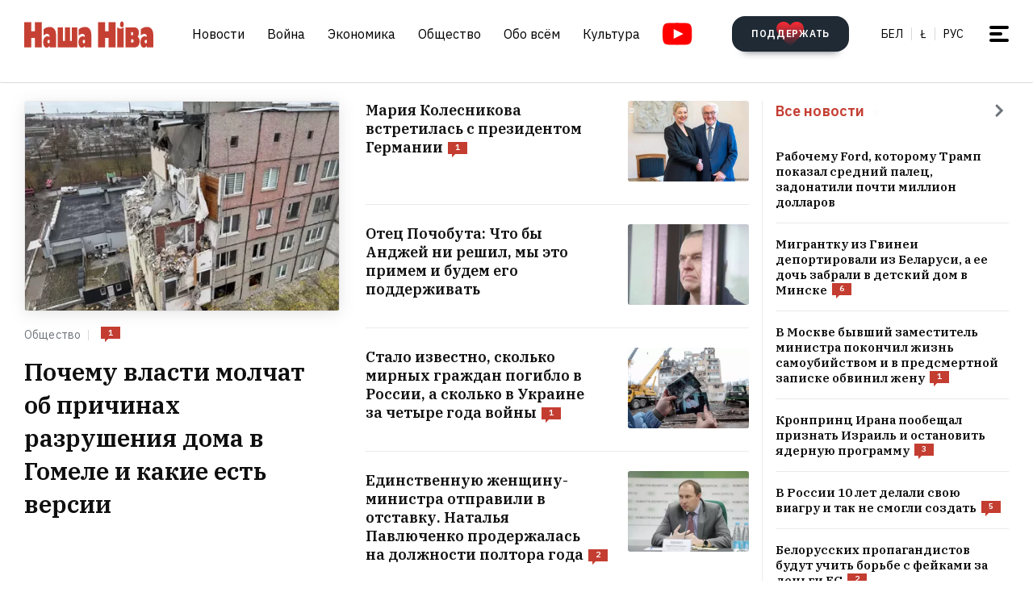

--- FILE ---
content_type: text/html; charset=utf-8
request_url: https://nashaniva.com/
body_size: 33640
content:
<!-- bfe5dfda-4105-11ee-9d24-db0c65b40839 -->
<!DOCTYPE html>
<html lang="ru" >
  <head>
	<!-- 67e3a3a0-4068-11ee-8de9-335a3da89bff -->
	<!-- Google Tag Manager -->
<script>(function(w,d,s,l,i){w[l]=w[l]||[];w[l].push({'gtm.start':
new Date().getTime(),event:'gtm.js'});var f=d.getElementsByTagName(s)[0],
j=d.createElement(s),dl=l!='dataLayer'?'&l='+l:'';j.async=true;j.src=
'https://www.googletagmanager.com/gtm.js?id='+i+dl;f.parentNode.insertBefore(j,f);
})(window,document,'script','dataLayer','GTM-WBNB3MX');</script>
<!-- End Google Tag Manager -->
<!--486d9a12-ea49-11ef-907b-8b751de9276f-->        <script async src="https://pagead2.googlesyndication.com/pagead/js/adsbygoogle.js?client=ca-pub-6091936827739720"
            crossorigin="anonymous"></script>

        <style type="text/css">
            @media only screen and (max-width:767.98px) {
                header.header.opacity {
                    margin-top: unset;
                }
            }
        </style>

    <meta charset="utf-8">
    			<meta name="description" content="Наша Ніва: первая белорусская газета">
			    	    <link rel="canonical" href="https://nashaniva.com/ru/">
		
	    <meta content="width=device-width, initial-scale=1" name="viewport">
    <meta content="ie=edge" http-equiv="x-ua-compatible">
	<meta name='impact-site-verification' value='cd4904b4-22d9-43c6-83c3-3a458712aa40' />
	<meta name="verify-admitad" content="87f845b10c" />
	<link rel="shortcut icon" href="https://nashaniva.com/favicon.ico?v=2021">
	<link rel="icon" type="image/png" href="https://nashaniva.com/favicon-96x96.png" sizes="96x96" />
	<link rel="icon" type="image/png" href="https://nashaniva.com/favicon-32x32.png" sizes="32x32" />
	<link rel="icon" type="image/png" href="https://nashaniva.com/favicon-16x16.png" sizes="16x16" />
    <link rel="preconnect" href="https://fonts.googleapis.com">
    <link rel="preconnect" href="https://fonts.gstatic.com" crossorigin>
    <link href="https://fonts.googleapis.com/css2?family=IBM+Plex+Sans:wght@300;400;500;600;700&amp;family=IBM+Plex+Serif:ital,wght@0,400;0,600;1,400&amp;display=swap" rel="stylesheet">
    <link rel="stylesheet" type="text/css" href="https://s.nashaniva.com/assets/248c833a8216cc6751cdf1e3c58a744f.css" />
<title>Наша Ніва: первая белорусская газета</title>
	
				<link rel="preload" href="//nashaniva.com/img/w450h300crop1webp1/photos/z_2025_12/content_img-7531z.jpeg.webp" as="image" type="image/webp" />
				  </head>

  <body class="fade-in">
	<!-- Google Tag Manager (noscript) -->
<noscript><iframe src="https://www.googletagmanager.com/ns.html?id=GTM-WBNB3MX"
height="0" width="0" style="display:none;visibility:hidden"></iframe></noscript>
<!-- End Google Tag Manager (noscript) -->
<svg style="display: none" xmlns="http://www.w3.org/2000/svg" xmlns:xlink="http://www.w3.org/1999/xlink">
      <defs>
        <linearGradient id="a" x1="24" x2="24" y2="47.644" gradientUnits="userSpaceOnUse">
          <stop stop-color="#2AABEE" />
          <stop offset="1" stop-color="#229ED9" />
        </linearGradient>
      </defs>
      <symbol id="arrow-down">
        <path d="m12.379 13 4.939-4.94a1.5 1.5 0 1 1 2.121 2.122l-7.06 7.06-7.06-7.06a1.5 1.5 0 0 1 2.12-2.121L12.38 13Z" />
      </symbol>
      <symbol id="arrow-right">
        <path d="M13 12.121 8.06 7.182a1.5 1.5 0 1 1 2.122-2.121l7.06 7.06-7.06 7.06a1.5 1.5 0 1 1-2.121-2.12L13 12.12Z" />
      </symbol>
      <symbol id="arrow-up-right">
        <path d="m2.1 11.403-.996-.997 7.414-7.428H2.791l.013-1.38h8.092v8.105H9.503l.012-5.727-7.414 7.427Z" fill="#fff" />
      </symbol>
      <symbol id="check">
        <path d="M9.243.799a1.098 1.098 0 0 0-1.571.01L3.75 4.87 2.334 3.514a1.107 1.107 0 0 0-1.54 1.59L3.75 8l5.5-5.663A1.098 1.098 0 0 0 9.243.799Z" fill="#C43D31" />
      </symbol>
      <symbol id="close">
        <circle cx="24" cy="24" r="24" fill="#202A34" />
        <rect x="15.828" y="13" width="26.598" height="4" rx="2" transform="rotate(45 15.828 13)" />
        <rect x="13" y="31.808" width="26.598" height="4" rx="2" transform="rotate(-45 13 31.808)" />
      </symbol>
      <symbol id="comments-dislike">
        <path fill-rule="evenodd" clip-rule="evenodd" d="M9.043 6.759 2.063 0 .795 1.227l2.062 1.996L0 5.989l1.268 1.228L4.124 4.45l1.192 1.153-2.86 2.764 1.26 1.22 2.857-2.765 1.202 1.164-2.856 2.766 1.268 1.228 2.856-2.767L11.922 12l1.266-1.227-2.877-2.787 1.098-1.065 2.878 2.787 1.264-1.224-2.879-2.786 1.204-1.165 2.877 2.788L18 6.114l-2.879-2.787 2.062-1.996L15.916.103 9.043 6.76Z"
        />
      </symbol>
      <symbol id="comments-like">
        <path fill-rule="evenodd" clip-rule="evenodd" d="M8.957 5.241 15.937 12l1.268-1.227-2.062-1.996L18 6.011l-1.267-1.228-2.857 2.767-1.191-1.153 2.859-2.764-1.26-1.22-2.857 2.765-1.202-1.164 2.856-2.766L11.813.02 8.957 2.787 6.078 0 4.812 1.227l2.877 2.787L6.591 5.08 3.713 2.292 2.449 3.516l2.879 2.786-1.204 1.165-2.877-2.788L0 5.886l2.879 2.787-2.062 1.996 1.267 1.228L8.957 5.24Z"
        />
      </symbol>
      <symbol id="facebook" viewBox="0 0 21 21">
        <path d="M20.666 10.5c0-5.523-4.477-10-10-10-5.522 0-10 4.477-10 10 0 4.991 3.657 9.128 8.438 9.878v-6.987h-2.54V10.5h2.54V8.297c0-2.506 1.493-3.89 3.777-3.89 1.094 0 2.239.195 2.239.195v2.46h-1.261c-1.242 0-1.63.771-1.63 1.563V10.5h2.773l-.443 2.89h-2.33v6.988c4.78-.75 8.438-4.887 8.438-9.878Z"
        fill="#1877F2" />
        <path d="m14.56 13.39.442-2.89H12.23V8.625c0-.79.388-1.563 1.63-1.563h1.26v-2.46s-1.144-.196-2.238-.196c-2.284 0-3.777 1.385-3.777 3.89V10.5h-2.54v2.89h2.54v6.988c1.035.163 2.09.163 3.125 0v-6.987h2.33Z" fill="#fff" />
      </symbol>
      <symbol id="info" viewBox="0 0 32 32">
        <circle cx="16" cy="16" r="16" fill="#000" />
        <path d="M16 22v-8M16 10v1" stroke="#fff" stroke-width="1.6" stroke-miterlimit="10" stroke-linecap="round" />
      </symbol>
      <symbol id="insta" viewBox="0 0 21 21">
        <rect x="2.888" y="2.723" width="15.556" height="15.556" rx="3" fill="#fff" />
        <path fill-rule="evenodd" clip-rule="evenodd" d="M20.606 14.623c-.164 3.636-2.189 5.65-5.816 5.817-1.067.049-1.408.06-4.124.06-2.716 0-3.056-.011-4.123-.06-3.634-.167-5.65-2.184-5.817-5.817-.049-1.066-.06-1.407-.06-4.123s.011-3.056.06-4.123C.893 2.743 2.91.727 6.543.561 7.61.511 7.95.5 10.666.5s3.057.011 4.124.061c3.636.168 5.653 2.189 5.816 5.816.049 1.067.06 1.407.06 4.123s-.011 3.057-.06 4.123Zm-5.801-9.46a1.2 1.2 0 1 0 2.4 0 1.2 1.2 0 0 0-2.4 0ZM5.53 10.5a5.136 5.136 0 1 0 10.271 0 5.136 5.136 0 0 0-10.27 0Zm8.469 0a3.333 3.333 0 1 1-6.666 0 3.333 3.333 0 0 1 6.666 0Z"
        fill="#D326EF" />
      </symbol>
      <symbol id="resize">
        <circle cx="16" cy="16" r="16" fill="#000" />
        <path d="M9.6 22.4v-8M9.6 22.4h8M22.4 9.6v8M22.4 9.6h-8" stroke="#fff" stroke-width="1.6" stroke-miterlimit="10" stroke-linecap="round" />
      </symbol>
      <symbol id="search-dark">
        <circle cx="14.142" cy="14.142" r="8.5" transform="rotate(-45 14.142 14.142)" stroke="#202A34" stroke-width="3" />
        <rect x="20.508" y="17.678" width="8" height="4" rx="2" transform="rotate(45 20.508 17.678)" fill="#202A34" />
      </symbol>
      <symbol id="search">
        <circle cx="14.142" cy="14.142" r="8.5" transform="rotate(-45 14.142 14.142)" stroke="#fff" stroke-width="3" />
        <rect x="20.506" y="17.678" width="8" height="4" rx="2" transform="rotate(45 20.506 17.678)" fill="#fff" />
      </symbol>
      <symbol id="telegram" viewBox="0 0 48 48">
        <rect width="48" height="48" fill="#419FD9" rx="24" />
        <rect width="48" height="48" fill="url(#a)" rx="24" />
        <path fill="#fff" d="M10.787 23.47c6.98-3.104 11.634-5.15 13.962-6.14 6.649-2.823 8.03-3.313 8.931-3.33.198-.003.64.047.928.284.242.201.309.472.34.662.032.19.072.624.04.963-.36 3.865-1.919 13.245-2.712 17.574-.336 1.832-.996 2.446-1.636 2.506-1.39.13-2.446-.938-3.793-1.84-2.107-1.41-3.297-2.288-5.343-3.664-2.363-1.59-.831-2.464.516-3.893.353-.373 6.478-6.063 6.597-6.578.015-.065.028-.306-.111-.433-.14-.127-.347-.083-.496-.049-.212.05-3.578 2.32-10.099 6.815-.955.67-1.82.996-2.596.98-.855-.02-2.5-.494-3.721-.9-1.5-.497-2.691-.76-2.588-1.605.054-.44.648-.89 1.781-1.351Z"
        />
      </symbol>
      <symbol id="tiktok" viewBox="0 0 21 21">
        <path d="M15.747 20.5H5.584a4.918 4.918 0 0 1-4.918-4.919V5.418A4.918 4.918 0 0 1 5.584.5h10.163a4.918 4.918 0 0 1 4.918 4.918V15.58a4.917 4.917 0 0 1-4.918 4.919Z" fill="#fff" />
        <path d="M8.977 9.013V8.41a4.455 4.455 0 0 0-.634-.055 4.701 4.701 0 0 0-2.695 8.56 4.696 4.696 0 0 1 3.33-7.9Z" fill="#25F4EE" />
        <path d="M9.092 15.86a2.15 2.15 0 0 0 2.145-2.056V3.553h1.872a3.482 3.482 0 0 1-.054-.648h-2.56v10.239a2.15 2.15 0 0 1-2.146 2.07 2.182 2.182 0 0 1-.99-.247 2.15 2.15 0 0 0 1.733.891Zm7.513-8.828v-.57a3.5 3.5 0 0 1-1.936-.584c.502.585 1.182.99 1.936 1.154Z"
        fill="#25F4EE" />
        <path d="M14.668 5.877a3.525 3.525 0 0 1-.877-2.328h-.684a3.542 3.542 0 0 0 1.56 2.328Zm-6.326 5.038a2.15 2.15 0 0 0-.99 4.052 2.146 2.146 0 0 1 1.738-3.403c.215.003.429.036.634.1V9.058a4.448 4.448 0 0 0-.634-.05h-.114v1.982a2.17 2.17 0 0 0-.634-.075Z"
        fill="#FE2C55" />
        <path d="M16.604 7.03v1.982a6.076 6.076 0 0 1-3.551-1.155v5.206a4.71 4.71 0 0 1-4.71 4.701 4.659 4.659 0 0 1-2.696-.852 4.701 4.701 0 0 0 8.144-3.2v-5.19a6.09 6.09 0 0 0 3.556 1.138V7.11a3.653 3.653 0 0 1-.743-.08Z" fill="#FE2C55" />
        <path d="M13.053 13.065V7.859a6.08 6.08 0 0 0 3.557 1.139V7.016a3.554 3.554 0 0 1-1.942-1.139 3.548 3.548 0 0 1-1.56-2.328h-1.872v10.253a2.15 2.15 0 0 1-3.89 1.175 2.15 2.15 0 0 1 .992-4.052c.215.002.428.035.634.099V9.013c-2.593.044-4.66 2.212-4.616 4.805a4.696 4.696 0 0 0 1.287 3.15 4.66 4.66 0 0 0 2.7.798 4.712 4.712 0 0 0 4.71-4.701Z"
        fill="#000" />
      </symbol>
      <symbol id="twitter">
      <g><path fill="#eee" d="M18.244 2.25h3.308l-7.227 8.26 8.502 11.24H16.17l-5.214-6.817L4.99 21.75H1.68l7.73-8.835L1.254 2.25H8.08l4.713 6.231zm-1.161 17.52h1.833L7.084 4.126H5.117z"></path></g>
      </symbol>
      <symbol id="youtube-yellow">
        <path fill="#111" d="M5.556 2.723h16.666v14.444H5.556z" />
        <path d="M21.794.705C17.79.43 8.871.432 4.872.705.542 1 .032 3.615 0 10.5c.032 6.872.538 9.499 4.872 9.795 4 .273 12.918.274 16.922 0 4.33-.295 4.84-2.91 4.872-9.795-.032-6.872-.538-9.499-4.872-9.795ZM10 14.945v-8.89l8.889 4.437-8.89 4.452Z" fill="#FDE52C"
        />
      </symbol>
      <symbol id="youtube" viewBox="0 0 28 21">
        <path fill="#fff" d="M6.223 2.723h16.666v14.444H6.223z" />
        <path d="M22.461.705C18.457.43 9.538.432 5.54.705 1.21 1 .7 3.615.667 10.5c.032 6.872.538 9.499 4.872 9.795 4 .273 12.918.274 16.922 0 4.33-.295 4.84-2.91 4.872-9.795-.032-6.872-.537-9.499-4.872-9.795Zm-11.794 14.24v-8.89l8.889 4.437-8.89 4.452Z" fill="red"
        />
      </symbol>
    </svg>
<script>
    document.body.className = 'js-on';
</script>
<div class="page">
        <header class="header" id="header">
  <div class="container">
    <div class="header__inner">
      <a class="logo header__logo" href="/ru/" aria-label="на главную">
        <img src="https://s.nashaniva.com/main/img/logo/desktop-logo-plain.svg?v=3" width="160" height="37" alt="Наша Ніва: первая белорусская газета">
      </a>
      <div class="header__menu-wrapper">
        <nav class="menu header__menu">
          <ul class="list-reset menu__list">
                          <li><a href="/ru/ca/559/">Новости</a></li>
                          <li><a href="/ru/ca/706/">Война</a></li>
                          <li><a href="/ru/ca/619/">Экономика</a></li>
                          <li><a href="/ru/ca/615/">Общество</a></li>
                          <li><a href="/ru/ca/345/">Обо всём</a></li>
                          <li><a href="/ru/ca/593/">Культура</a></li>
                      </ul>
        </nav>
        <a aria-label="Youtube" class="header__youtube" href="https://www.youtube.com/@NashaNivaNews">
          <svg class="icon-youtube" width="100%" height="100%" viewbox="0 0 38 28" fill="none" xmlns="http://www.w3.org/2000/svg">
            <rect x="8.04297" y="4.07275" width="22.7121" height="19.4047" fill=""></rect>
            <path d="M30.5118 0.286413C24.9057 -0.0962484 12.4194 -0.0946928 6.82102 0.286413C0.759101 0.700185 0.0451105 4.36191 0 14C0.0451105 23.621 0.752879 27.2983 6.82102 27.7136C12.4209 28.0947 24.9057 28.0963 30.5118 27.7136C36.5737 27.2998 37.2877 23.6381 37.3328 14C37.2877 4.37902 36.5799 0.701741 30.5118 0.286413ZM13.9998 20.2221V7.77786L26.4441 13.9891L13.9998 20.2221Z" fill=""></path>
          </svg>
        </a>
      </div>
      <div class="header__controls"><a class="button button-donate header__donate" href="https://patreon.com/nashaniva"><span class="button-donate__label">ПОДДЕРЖАТЬ</span><svg class="button-donate__icon" width="34" height="30" viewbox="0 0 34 30" fill="none" xmlns="http://www.w3.org/2000/svg">
            <g style="mix-blend-mode:lighten">
              <path d="M17 4.52661C12.5392 -3.00174 0 -0.803397 0 8.62829C0 14.8366 7.3865 21.5066 15.8151 29.5283C16.1449 29.8433 16.5733 30 17 30C17.4267 30 17.8551 29.8433 18.1849 29.5283C26.6458 21.4767 34 14.8383 34 8.62829C34 -0.835064 21.4268 -2.94507 17 4.52661Z" fill="url(#heart-2)"></path>
            </g>
            <defs>
              <lineargradient id="heart-2" x1="17" y1="0" x2="17" y2="30.8824" gradientunits="userSpaceOnUse">
                <stop stop-color="#FF0000"></stop>
                <stop offset="1" stop-color="#FF0000" stop-opacity="0"></stop>
              </lineargradient>
            </defs>
          </svg></a>
        <ul class="list-reset languages header__languages">
                      <li><a href="/be/">Бел</a>
            </li>
            <li><a href="/be_latn/">Ł</a>
            </li>
            <li><a href="/ru/">рус</a>
            </li>
                    </ul>
      <button class="burger-button" id="burger-button-open" aria-label="меню"><span></span>
      </button>
      </div>
    </div>
  </div>
  <ins class="adsbygoogle"></ins>
</header>    <div class="panel-menu" id="burger-menu">
  <div class="panel-menu__head">
    <div class="container">
      <div class="panel-menu__head-inner">
        <a class="logo panel-menu__logo" href="/ru/" aria-label="на главную">
          <img src="https://s.nashaniva.com/main/img/logo/desktop-logo-plain-white.svg?v=3" width="160" height="37" alt="Наша Ніва: первая белорусская газета" loading="lazy">
        </a>
        <div class="panel-menu__head-controls panel-menu__head-languages">
          <ul class="list-reset languages panel-menu__languages">
                            <li><a href="/">Бел</a>
              </li>
              <li><a href="/be_latn/">Ł</a>
              </li>
              <li><a href="/ru/">рус</a>
              </li>
                      </ul>
          <button class="burger-button active" id="burger-button-close" aria-label="закрыть меню"><span></span>
          </button>
        </div>
      </div>
    </div>
  </div>
  <div class="panel-menu__inner">
    <div class="container">
      <div class="panel-menu__search">
        <form class="search" action="/ru/search/">
          <input name="stext" class="search__input" type="text" placeholder="" data-placeholder="Введите запрос для поиска по сайту">
          <button class="search__button" type="submit">
            <svg class="search__icon search__icon--light" width="29" height="29" viewbox="0 0 29 29" fill="none" xmlns="http://www.w3.org/2000/svg">
              <circle cx="14.1421" cy="14.1421" r="8.5" transform="rotate(-45 14.1421 14.1421)" stroke="none" stroke-width="3"></circle>
              <rect x="20.5059" y="17.6777" width="8" height="4" rx="2" transform="rotate(45 20.5059 17.6777)" fill="none"></rect>
            </svg>
          </button>
        </form>
      </div>
      <div class="panel-menu__body">
        <nav class="panel-menu__nav">
                                  <ul class="list-reset panel-menu__list">
              <li class="panel-menu__item" data-menu-item><a class="panel-menu__link" href="/ru/ca/559/">Новости</a>
                <button class="panel-menu__link-arrow" type="button" aria-label="tosubmenu">
                  <svg class="icon icon-arrow panel-menu__link-icon">
                    <use xlink:href="#arrow-right"></use>
                  </svg>
                </button>
                <ul class="panel-menu__sublist list-reset">
                                      <li class="panel-menu__subitem"><a class="panel-menu__sublink" href="/ru/ca/619/">Экономика</a>
                    </li>
                                      <li class="panel-menu__subitem"><a class="panel-menu__sublink" href="/ru/ca/615/">Общество</a>
                    </li>
                                      <li class="panel-menu__subitem"><a class="panel-menu__sublink" href="/ru/ca/611/">Происшествия</a>
                    </li>
                                      <li class="panel-menu__subitem"><a class="panel-menu__sublink" href="/ru/ca/584/">В мире</a>
                    </li>
                                      <li class="panel-menu__subitem"><a class="panel-menu__sublink" href="/ru/ca/566/">Спорт</a>
                    </li>
                                      <li class="panel-menu__subitem"><a class="panel-menu__sublink" href="/ru/ca/624/">Авто</a>
                    </li>
                                      <li class="panel-menu__subitem"><a class="panel-menu__sublink" href="/ru/ca/602/">Мнения</a>
                    </li>
                                      <li class="panel-menu__subitem"><a class="panel-menu__sublink" href="/ru/ca/647/">От редакции</a>
                    </li>
                                      <li class="panel-menu__subitem"><a class="panel-menu__sublink" href="/ru/ca/706/">Война</a>
                    </li>
                                  </ul>
              </li>
            </ul>
                                                                      <ul class="list-reset panel-menu__list">
              <li class="panel-menu__item" data-menu-item><a class="panel-menu__link" href="/ru/ca/345/">Обо всём</a>
                <button class="panel-menu__link-arrow" type="button" aria-label="tosubmenu">
                  <svg class="icon icon-arrow panel-menu__link-icon">
                    <use xlink:href="#arrow-right"></use>
                  </svg>
                </button>
                <ul class="panel-menu__sublist list-reset">
                                      <li class="panel-menu__subitem"><a class="panel-menu__sublink" href="/ru/ca/685/">Тесты</a>
                    </li>
                                      <li class="panel-menu__subitem"><a class="panel-menu__sublink" href="/ru/ca/691/">Обо всём по чуть-чуть</a>
                    </li>
                                      <li class="panel-menu__subitem"><a class="panel-menu__sublink" href="/ru/ca/622/">Здоровье</a>
                    </li>
                                      <li class="panel-menu__subitem"><a class="panel-menu__sublink" href="/ru/ca/646/">Недвижимость</a>
                    </li>
                                      <li class="panel-menu__subitem"><a class="panel-menu__sublink" href="/ru/ca/629/">Мода</a>
                    </li>
                                      <li class="panel-menu__subitem"><a class="panel-menu__sublink" href="/ru/ca/651/">Еда</a>
                    </li>
                                      <li class="panel-menu__subitem"><a class="panel-menu__sublink" href="/ru/ca/623/">Наука и технологии</a>
                    </li>
                                      <li class="panel-menu__subitem"><a class="panel-menu__sublink" href="/ru/ca/658/">Погода</a>
                    </li>
                                      <li class="panel-menu__subitem"><a class="panel-menu__sublink" href="/ru/ca/625/">Любовь и секс</a>
                    </li>
                                  </ul>
              </li>
            </ul>
                                  <ul class="list-reset panel-menu__list">
              <li class="panel-menu__item" data-menu-item><a class="panel-menu__link" href="/ru/ca/593/">Культура</a>
                <button class="panel-menu__link-arrow" type="button" aria-label="tosubmenu">
                  <svg class="icon icon-arrow panel-menu__link-icon">
                    <use xlink:href="#arrow-right"></use>
                  </svg>
                </button>
                <ul class="panel-menu__sublist list-reset">
                                      <li class="panel-menu__subitem"><a class="panel-menu__sublink" href="/ru/ca/652/">История</a>
                    </li>
                                      <li class="panel-menu__subitem"><a class="panel-menu__sublink" href="/ru/ca/639/">Музыка</a>
                    </li>
                                      <li class="panel-menu__subitem"><a class="panel-menu__sublink" href="/ru/ca/672/">Беларуская мова</a>
                    </li>
                                      <li class="panel-menu__subitem"><a class="panel-menu__sublink" href="/ru/ca/640/">Кино</a>
                    </li>
                                      <li class="panel-menu__subitem"><a class="panel-menu__sublink" href="/ru/ca/612/">Литература</a>
                    </li>
                                      <li class="panel-menu__subitem"><a class="panel-menu__sublink" href="/ru/ca/643/">Культура</a>
                    </li>
                                  </ul>
              </li>
            </ul>
                      <ul class="list-reset panel-menu__list">
              <li class="panel-menu__item" data-menu-item><a class="panel-menu__link" href="/ru/editors-picks/">Редакция рекомендует</a>
                <button class="panel-menu__link-arrow" type="button" aria-label="tosubmenu">
                  <svg class="icon icon-arrow panel-menu__link-icon">
                    <use xlink:href="#arrow-right"></use>
                  </svg>
                </button>
                <ul class="panel-menu__sublist list-reset">
                  <li class="panel-menu__subitem"><a class="panel-menu__sublink" href="/ru/top/">Главное</a>
                    </li>
                    <li class="panel-menu__subitem"><a class="panel-menu__sublink" href="/ru/most-shared/">Самое лайканое</a>
                    </li>
                    <li class="panel-menu__subitem"><a class="panel-menu__sublink" href="/ru/most-comment/">Комментируемое</a>
                    </li>
                    <li class="panel-menu__subitem"><a class="panel-menu__sublink" href="/ru/most-read/">Самое читаемое</a>
                    </li>
                    <li class="panel-menu__subitem"><a class="panel-menu__sublink" href="/ru/most-reacted/">Топ реакций</a>
                    </li>
                    <li class="panel-menu__subitem"><a class="panel-menu__sublink" href="/ru/most-palmed/">Самое &#x1F334;</a>
                    </li>
                    <li class="panel-menu__subitem"><a class="panel-menu__sublink" href="/ru/interview/">Интервью</a>
                    </li>
                </ul>
              </li>
            </ul>
            <ul class="list-reset panel-menu__list">
              <li class="panel-menu__item" data-menu-item><a class="panel-menu__link" href="/ru/date/2026/1/15/">Архив</a>
                <button class="panel-menu__link-arrow" type="button" aria-label="tosubmenu">
                  <svg class="icon icon-arrow panel-menu__link-icon">
                    <use xlink:href="#arrow-right"></use>
                  </svg>
                </button>
                <ul class="panel-menu__sublist list-reset">
                    <li class="panel-menu__subitem"><a class="panel-menu__sublink" href="/ru/ca/707/">PDF версия</a>
                    </li>
                    <li class="panel-menu__subitem"><a class="panel-menu__sublink" href="/ru/rss/">RSS ВЕРСІЯ</a>
                    </li>
                    <li class="panel-menu__subitem"><a class="panel-menu__sublink" href="/ru/rt/1/">XS</a>
                    </li>
                    <li class="panel-menu__subitem"><a class="panel-menu__sublink" href="/ru/rt/2/">S</a>
                    </li>
                    <li class="panel-menu__subitem"><a class="panel-menu__sublink" href="/ru/rt/3/">M</a>
                    </li>
                    <li class="panel-menu__subitem"><a class="panel-menu__sublink" href="/ru/rt/4/">L</a>
                    </li>
                    <li class="panel-menu__subitem"><a class="panel-menu__sublink" href="/ru/rt/5/">XL</a>
                    </li>
                </ul>
              </li>
            </ul>
            <ul class="list-reset panel-menu__list">
              <li class="panel-menu__item" data-menu-item><a class="panel-menu__link" href="/ru/">Наши ссылки</a>
                <button class="panel-menu__link-arrow" type="button" aria-label="tosubmenu">
                  <svg class="icon icon-arrow panel-menu__link-icon">
                    <use xlink:href="#arrow-right"></use>
                  </svg>
                </button>
                <ul class="panel-menu__sublist list-reset">
                  <li class="panel-menu__subitem"><a class="panel-menu__sublink" href="/latn/">Наш латинизатор</a>
                                                                  <li class="panel-menu__subitem"><a class="panel-menu__sublink" href="https://aviasales.tp.st/aB8bJncs?erid=2VtzqvqwRuE">Авиабилеты</a>
                                          </li>
                                                                  <li class="panel-menu__subitem"><a class="panel-menu__sublink" href="https://hotellook.tp.st/iqzm9YY6?erid=2VtzqvsRRBa">Отели</a>
                                          </li>
                                                                  <li class="panel-menu__subitem"><a class="panel-menu__sublink" href="/ru/292929/">Подкасты</a>
                                          </li>
                                                                  <li class="panel-menu__subitem"><a class="panel-menu__sublink" href="https://nashaniva.com/mediakit/Nasha%20Niva%20Media%20Kit%202025.%20NEW.pdf">Медиа-кит</a>
                                          </li>
                     
                </ul>
              </li>
            </ul>
        </nav>
        <div class="panel-menu__buttons"><a class="button button-donate button-donate--light panel-menu__button" href="https://patreon.com/nashaniva"><span class="button-donate__label">ПОДДЕРЖАТЬ</span><svg class="button-donate__icon" width="34" height="30" viewbox="0 0 34 30" fill="none" xmlns="http://www.w3.org/2000/svg">
              <g style="mix-blend-mode:lighten">
                <path d="M17 4.52661C12.5392 -3.00174 0 -0.803397 0 8.62829C0 14.8366 7.3865 21.5066 15.8151 29.5283C16.1449 29.8433 16.5733 30 17 30C17.4267 30 17.8551 29.8433 18.1849 29.5283C26.6458 21.4767 34 14.8383 34 8.62829C34 -0.835064 21.4268 -2.94507 17 4.52661Z" fill="url(#heart-3)"></path>
              </g>
              <defs>
                <lineargradient id="heart-3" x1="17" y1="0" x2="17" y2="30.8824" gradientunits="userSpaceOnUse">
                  <stop stop-color="#FF0000"></stop>
                  <stop offset="1" stop-color="#FF0000" stop-opacity="0"></stop>
                </lineargradient>
              </defs>
            </svg></a><br />
            <a class="button panel-menu__button" href="/feedback"><span>Написать новость</span></a>
        </div>
      </div>
      <div class="panel-menu__footer">
        <div class="panel-menu__footer-top">
          <div class="list-border panel-menu__contact-links">
            <ul class="list-reset social panel-menu__social">
              
              
              <li class="panel-menu__social-item social__item">
                <a class="social__link" href="https://t.me/nashaniva/" target="_blank">
                  <svg class="icon icon-telegram social__icon">
                    <use xlink:href="#telegram"></use>
                  </svg>Telegram</a>
              </li>
              <li class="panel-menu__social-item social__item">
                <a class="social__link" href="https://www.youtube.com/@NashaNivaNews" target="_blank">
                  <svg class="icon icon-youtube social__icon social__icon-youtube">
                    <use xlink:href="#youtube"></use>
                  </svg>YouTube</a>
              </li>
              <li class="panel-menu__social-item social__item">
                <a class="social__link" href="https://tiktok.com/@nashaniva" target="_blank">
                  <svg class="icon social__icon">
                    <use xlink:href="#tiktok"></use>
                  </svg>TikTok</a>
              </li>
              <li class="panel-menu__social-item social__item">
                <a class="social__link" href="https://www.youtube.com/user/NashaNiva" target="_blank">
                  <svg class="icon icon-youtube icon-youtube--yellow social__icon social__icon-youtube">
                    <use xlink:href="#youtube-yellow"></use>
                  </svg>ТОК</a>
              </li>
              <li class="panel-menu__social-item social__item">
                <a class="social__link" href="https://www.instagram.com/nashaniva/" target="_blank">
                  <svg class="icon social__icon">
                    <use xlink:href="#insta"></use>
                  </svg>Instagram</a>
              </li>
              <li class="panel-menu__social-item social__item">
                <a class="social__link" href="https://twitter.com/nashaniva" target="_blank">
                  <svg class="icon social__icon">
                    <use xlink:href="#twitter"></use>
                  </svg>X | Twitter</a>
              </li>
              <li class="panel-menu__social-item social__item">
                <a class="social__link" href="https://www.facebook.com/nashaniva/" target="_blank">
                  <svg class="icon social__icon">
                    <use xlink:href="#facebook"></use>
                  </svg>Facebook</a>
              </li>

              
              
            </ul><a class="button button--dark panel-menu__contact-btn" href="https://t.me/nn_editor">сообщите нам вашу новость</a>
          </div>
        </div>
        <div class="panel-menu__footer-bot">
          <div class="copyright panel-menu__copyright">&copy; Усе правы абароненыя. Выкарыстанне матэрыялаў дазваляецца пры ўмове ўказання крыніцы і наяўнасці актыўнай гіперспасылкі на <a href="https://nashaniva.com">nashaniva.com</a> у першым абзацы.</div>
          <div class="panel-menu__footer-bot-buttons"><a class="button button-donate button-donate--light panel-menu__footer-bot-btn" href="https://patreon.com/nashaniva"><span class="button-donate__label">ПОДДЕРЖАТЬ</span><svg class="button-donate__icon" width="34" height="30" viewbox="0 0 34 30" fill="none" xmlns="http://www.w3.org/2000/svg">
                <g style="mix-blend-mode:lighten">
                  <path d="M17 4.52661C12.5392 -3.00174 0 -0.803397 0 8.62829C0 14.8366 7.3865 21.5066 15.8151 29.5283C16.1449 29.8433 16.5733 30 17 30C17.4267 30 17.8551 29.8433 18.1849 29.5283C26.6458 21.4767 34 14.8383 34 8.62829C34 -0.835064 21.4268 -2.94507 17 4.52661Z" fill="url(#heart-4)"></path>
                </g>
                <defs>
                  <lineargradient id="heart-4" x1="17" y1="0" x2="17" y2="30.8824" gradientunits="userSpaceOnUse">
                    <stop stop-color="#FF0000"></stop>
                    <stop offset="1" stop-color="#FF0000" stop-opacity="0"></stop>
                  </lineargradient>
                </defs>
              </svg></a>
              <br/>
              <a class="button panel-menu__button" href="/feedback"><span>Написать новость</span></a>
          </div>
        </div>
      </div>
    </div>
  </div>
</div>

            
        <style type="text/css">
        @media only screen and (max-width:575.98px) {
            #side_385773 {
                order: 0            }

            #side_385772 {
                order: 1            }

            #side_385771 {
                order: 2            }

            #side_385770 {
                order: 3            }

            #side_385769 {
                order: 4            }

            #side_385756 {
                order: 5            }

            #side_385768 {
                order: 6            }

            #side_385762 {
                order: 7            }

            #side_385766 {
                order: 8            }

            #side_385732 {
                order: 9            }

            #side_385765 {
                order: 10            }

            #side_385764 {
                order: 11            }

            #side_385761 {
                order: 12            }

            #side_385760 {
                order: 13            }

            #side_385759 {
                order: 14            }

            #side_385758 {
                order: 15            }

            #side_385757 {
                order: 16            }

            #side_385754 {
                order: 17            }

            #side_385753 {
                order: 18            }

            #side_385746 {
                order: 19            }

            #side_385751 {
                order: 20            }

            #side_385750 {
                order: 21            }

            #side_385749 {
                order: 22            }

            #side_385748 {
                order: 23            }

            #side_385747 {
                order: 24            }

            #side_385685 {
                order: 25            }

            #side_385745 {
                order: 26            }

            #side_385744 {
                order: 27            }

            #side_385743 {
                order: 28            }

            #side_385742 {
                order: 29            }

            #side_385741 {
                order: 30            }

            #side_385718 {
                order: 31            }

            #side_385740 {
                order: 32            }

            #side_385739 {
                order: 33            }

            #side_385738 {
                order: 34            }

            #side_385737 {
                order: 35            }

            #side_385736 {
                order: 36            }

            #side_385735 {
                order: 37            }

            #side_385734 {
                order: 38            }

            #side_385733 {
                order: 39            }

            #side_385703 {
                order: 40            }

            #side_385694 {
                order: 41            }

            #side_385731 {
                order: 42            }

            #side_385730 {
                order: 43            }

            #side_385728 {
                order: 44            }

            #side_385690 {
                order: 45            }

            #side_385727 {
                order: 46            }

            #side_385726 {
                order: 47            }

            #side_385725 {
                order: 48            }

            #side_385724 {
                order: 49            }

            #side_385723 {
                order: 50            }

            #side_385722 {
                order: 51            }

            #side_385721 {
                order: 52            }

            #side_385720 {
                order: 53            }

            #side_385719 {
                order: 54            }

            #side_385717 {
                order: 55            }

            #side_385714 {
                order: 56            }

            #side_385629 {
                order: 57            }

            #side_385716 {
                order: 58            }

            #side_385715 {
                order: 59            }

            #side_385713 {
                order: 60            }

            #side_385706 {
                order: 61            }

            #side_384573 {
                order: 62            }

            #side_385712 {
                order: 63            }

            #side_385711 {
                order: 64            }

            #side_385710 {
                order: 65            }

            #side_385709 {
                order: 66            }

            #side_385708 {
                order: 67            }

            #side_385707 {
                order: 68            }

            #side_385705 {
                order: 69            }

            #side_385704 {
                order: 70            }

            #side_385702 {
                order: 71            }

            #side_385701 {
                order: 72            }

            #side_385677 {
                order: 73            }

            #side_385700 {
                order: 74            }

            #side_385699 {
                order: 75            }

            #side_385698 {
                order: 76            }

            #side_385696 {
                order: 77            }

            #side_385695 {
                order: 78            }

            #side_385693 {
                order: 79            }

                    }
    </style>
    <script type="text/javascript">
        function detectMob() {
            return ((window.innerWidth >= 600));
        }
        if (detectMob()) {


            setTimeout(function() {
                window.location.reload()
            }, 600000)
        }

        (function movebanners() {
            setTimeout(function() {
                if (detectMob()) {
                    const exl = document.querySelectorAll('.pos-market');
                    const parent = document.getElementsByClassName('sidebar__list')[0]
                    for (i = 0; i < exl.length; i++) {
                        if(exl[i].classList.contains('vm_mobile')){
                            exl[i].remove();
                            continue
                        }
                        parent.insertBefore(exl[i], parent.childNodes[18 + i * 15]);
                    }
                }
            }, 1)

        })();
    </script>

<main>
    <h1 class="visually-hidden">Наша Ніва: первая белорусская газета</h1>
    <div class="container">
        <div class="wrapper">
            <div class="content">
                                    <div class="intro">
                                                                                                        <!-- 40ab6b6e-5b30-11ee-8f32-034e512cb2ab -->
<article itemscope itemtype="http://schema.org/NewsArticle" class="news-md news-item intro__news-md  ">
    <div class="news-item__body">
        <h2 class="news-title news-title--md mobile-only-visibility ">Почему власти молчат об причинах разрушения дома в Гомеле и какие есть версии<a class="messages-count" href="/ru/385732/comments"><span >1</span></a></h2>
        <img class="news-item__img news-md__img" src="//nashaniva.com/img/w450h300crop1webp1/photos/z_2025_12/content_img-7531z.jpeg.webp" width="535" height="301" alt="">
        <div class="news-topics super-main-category"><a href="/ru/ca/615/">Общество</a><span class="news-topics__status"></span><a href="/ru/385732#startcomments"><span class="messages-count">1</span></a>        </div>
        <a data-position="index-0b083220-4b95-11ef-9a97-2bb29c9625b8-1" class="news-item__link" href="/ru/385732" aria-label="Почему власти молчат об причинах разрушения дома в Гомеле и какие есть версии"></a>
        <h2 class="news-title news-title--md mobile-only-hidibility ">Почему власти молчат об причинах разрушения дома в Гомеле и какие есть версии</h2>
    </div>
    <meta itemprop="mainEntityOfPage" content="https://nashaniva.com/ru/385732"/>
    <meta itemprop="headline" content="Почему власти молчат об причинах разрушения дома в Гомеле и какие есть версии"/>
</article>                            
                        <div class="news-main">
                            <div class="news-main__list">
                                                                                                                                                                                                            <!-- 9c1e29b8-4b95-11ef-bb21-db3a9cff4b65 -->
<article itemscope itemtype="http://schema.org/NewsArticle" class="news-sm news-main__item">
    <div class="news-item  cf_615" itemprop="datePublished" content="2026-01-15T15:22:53+03:00">
        <div class="news-item__body news-sm__body">
            <a data-position="index-91bdbde4-4b95-11ef-86d3-e7e688199d30-1" aria-label="Мария Колесникова встретилась с президентом Германии" class="news-item__main-link " href="/ru/385770"> </a>
            <h2 class="news-title news-sm__title ">Мария Колесникова встретилась с президентом Германии<a href="/ru/385770#startcomments" class="messages-count mobile-only-hidibility-inline">1</a><a href="/ru/385770/comments" class="messages-count mobile-only-visibility-inline">1</a></h2>
            <img itemprop="image" class="news-item__img news-sm__img" src="//nashaniva.com/img/w450h300crop1webp1/photos/z_2026_01/1-r60yn.jpg.webp" width="150" height="100" alt="" loading="lazy">
        </div>
            </div>
    <meta itemprop="mainEntityOfPage" content="https://nashaniva.com/ru/385770"/>
    <meta itemprop="headline" content="Мария Колесникова встретилась с президентом Германии"/>
</article>                                                                                                                                            <!-- 9c1e29b8-4b95-11ef-bb21-db3a9cff4b65 -->
<article itemscope itemtype="http://schema.org/NewsArticle" class="news-sm news-main__item">
    <div class="news-item  cf_615" itemprop="datePublished" content="2026-01-15T15:17:23+03:00">
        <div class="news-item__body news-sm__body">
            <a data-position="index-91bdbde4-4b95-11ef-86d3-e7e688199d30-2" aria-label="Отец Почобута: Что бы Анджей ни решил, мы это примем и будем его поддерживать" class="news-item__main-link " href="/ru/385769"> </a>
            <h2 class="news-title news-sm__title ">Отец Почобута: Что бы Анджей ни решил, мы это примем и будем его поддерживать</h2>
            <img itemprop="image" class="news-item__img news-sm__img" src="//nashaniva.com/img/w450h300crop1webp1/photos/z_2024_08/paobut240802-k9rrf.jpg.webp" width="150" height="100" alt="" loading="lazy">
        </div>
            </div>
    <meta itemprop="mainEntityOfPage" content="https://nashaniva.com/ru/385769"/>
    <meta itemprop="headline" content="Отец Почобута: Что бы Анджей ни решил, мы это примем и будем его поддерживать"/>
</article>                                                                                                                                            <!-- 9c1e29b8-4b95-11ef-bb21-db3a9cff4b65 -->
<article itemscope itemtype="http://schema.org/NewsArticle" class="news-sm news-main__item">
    <div class="news-item  cf_706" itemprop="datePublished" content="2026-01-15T15:08:54+03:00">
        <div class="news-item__body news-sm__body">
            <a data-position="index-91bdbde4-4b95-11ef-86d3-e7e688199d30-3" aria-label="Стало известно, сколько мирных граждан погибло в России, а сколько в Украине за четыре года войны" class="news-item__main-link " href="/ru/385756"> </a>
            <h2 class="news-title news-sm__title ">Стало известно, сколько мирных граждан погибло в России, а сколько в Украине за четыре года войны<a href="/ru/385756#startcomments" class="messages-count mobile-only-hidibility-inline">1</a><a href="/ru/385756/comments" class="messages-count mobile-only-visibility-inline">1</a></h2>
            <img itemprop="image" class="news-item__img news-sm__img" src="//nashaniva.com/img/w450h300crop1webp1/photos/z_2026_01/ternopil-38915.jpeg.webp" width="150" height="100" alt="" loading="lazy">
        </div>
            </div>
    <meta itemprop="mainEntityOfPage" content="https://nashaniva.com/ru/385756"/>
    <meta itemprop="headline" content="Стало известно, сколько мирных граждан погибло в России, а сколько в Украине за четыре года войны"/>
</article>                                                                                                                                            <!-- 9c1e29b8-4b95-11ef-bb21-db3a9cff4b65 -->
<article itemscope itemtype="http://schema.org/NewsArticle" class="news-sm news-main__item">
    <div class="news-item  cf_615" itemprop="datePublished" content="2026-01-15T13:12:05+03:00">
        <div class="news-item__body news-sm__body">
            <a data-position="index-91bdbde4-4b95-11ef-86d3-e7e688199d30-4" aria-label="Единственную женщину-министра отправили в отставку. Наталья Павлюченко продержалась на должности полтора года" class="news-item__main-link " href="/ru/385760"> </a>
            <h2 class="news-title news-sm__title ">Единственную женщину-министра отправили в отставку. Наталья Павлюченко продержалась на должности полтора года<a href="/ru/385760#startcomments" class="messages-count mobile-only-hidibility-inline">2</a><a href="/ru/385760/comments" class="messages-count mobile-only-visibility-inline">2</a></h2>
            <img itemprop="image" class="news-item__img news-sm__img" src="//nashaniva.com/img/w450h300crop1webp1/photos/z_2026_01/75f15d3a302e39094ee15b39624275d8-ltxkd.jpg.webp" width="150" height="100" alt="" loading="lazy">
        </div>
            </div>
    <meta itemprop="mainEntityOfPage" content="https://nashaniva.com/ru/385760"/>
    <meta itemprop="headline" content="Единственную женщину-министра отправили в отставку. Наталья Павлюченко продержалась на должности полтора года"/>
</article>                                                                                                </div>
                        </div>
                    </div>
                                                <div class="news">
                    <div class="news-grid news__grid">
                                                                                                                                                                                            <!-- 4bfd4820-5b30-11ee-8a77-ff37805fd277 -->
<article  itemscope itemtype="http://schema.org/NewsArticle" class="news-md news-item news__item news-grid__item  pos-middle-1 cf_615">
    <div class="news-item__body" itemprop="datePublished" content="2026-01-15T12:46:40+03:00">
        <h2 class="news-title mobile-only-visibility">Зал в Минске встал во время исполнения &laquo;Молитвы&raquo; Янки Купалы ВИДЕО<a class="messages-count mobile-only-hidibility-inline" href="/ru/385758#startcomments">8</a><a href="/ru/385758/comments" class="messages-count mobile-only-visibility-inline">8</a></h2>
        <img itemprop="image" class="news-item__img news-md__img" src="//nashaniva.com/img/w450h300crop1webp1/photos/z_2026_01/2026-01-15114141-rv8vs.jpg.webp" width="290" height="192" alt="" loading="lazy">
        <a data-position="index-395dfbc2-4b96-11ef-a029-efe59624d7e5-1" class="news-item__link" href="/ru/385758" aria-label="Зал в Минске встал во время исполнения &laquo;Молитвы&raquo; Янки Купалы ВИДЕО"></a>
        <h2 class="news-title mobile-only-hidibility">Зал в Минске встал во время исполнения &laquo;Молитвы&raquo; Янки Купалы ВИДЕО<a class="messages-count mobile-only-hidibility-inline" href="/ru/385758#startcomments">8</a></h2>
    </div>
    <meta itemprop="mainEntityOfPage" content="https://nashaniva.com/ru/385758"/>
    <meta itemprop="headline" content="Зал в Минске встал во время исполнения &laquo;Молитвы&raquo; Янки Купалы ВИДЕО"/>
</article>
                                                                                                                                                                    <!-- 4bfd4820-5b30-11ee-8a77-ff37805fd277 -->
<article  itemscope itemtype="http://schema.org/NewsArticle" class="news-md news-item news__item news-grid__item  pos-middle-2 cf_615">
    <div class="news-item__body" itemprop="datePublished" content="2026-01-15T12:17:19+03:00">
        <h2 class="news-title mobile-only-visibility">Назначен новый руководитель Витебщины<a class="messages-count mobile-only-hidibility-inline" href="/ru/385754#startcomments">4</a><a href="/ru/385754/comments" class="messages-count mobile-only-visibility-inline">4</a></h2>
        <img itemprop="image" class="news-item__img news-md__img" src="//nashaniva.com/img/w450h300crop1webp1/photos/z_2026_01/r-irfnf.jpg.webp" width="290" height="192" alt="" loading="lazy">
        <a data-position="index-395dfbc2-4b96-11ef-a029-efe59624d7e5-2" class="news-item__link" href="/ru/385754" aria-label="Назначен новый руководитель Витебщины"></a>
        <h2 class="news-title mobile-only-hidibility">Назначен новый руководитель Витебщины<a class="messages-count mobile-only-hidibility-inline" href="/ru/385754#startcomments">4</a></h2>
    </div>
    <meta itemprop="mainEntityOfPage" content="https://nashaniva.com/ru/385754"/>
    <meta itemprop="headline" content="Назначен новый руководитель Витебщины"/>
</article>
                                                                                                                                                                    <!-- 4bfd4820-5b30-11ee-8a77-ff37805fd277 -->
<article  itemscope itemtype="http://schema.org/NewsArticle" class="news-md news-item news__item news-grid__item  pos-middle-3 cf_615">
    <div class="news-item__body" itemprop="datePublished" content="2026-01-15T12:01:58+03:00">
        <h2 class="news-title mobile-only-visibility">Судебного эксперта арестовали за донаты и &laquo;государственную измену&raquo;</h2>
        <img itemprop="image" class="news-item__img news-md__img" src="//nashaniva.com/img/w450h300crop1webp1/photos/z_2026_01/untitledproject-2026-01-14t135816676-4d1ez.jpg.webp" width="290" height="192" alt="" loading="lazy">
        <a data-position="index-395dfbc2-4b96-11ef-a029-efe59624d7e5-3" class="news-item__link" href="/ru/385746" aria-label="Судебного эксперта арестовали за донаты и &laquo;государственную измену&raquo;"></a>
        <h2 class="news-title mobile-only-hidibility">Судебного эксперта арестовали за донаты и &laquo;государственную измену&raquo;</h2>
    </div>
    <meta itemprop="mainEntityOfPage" content="https://nashaniva.com/ru/385746"/>
    <meta itemprop="headline" content="Судебного эксперта арестовали за донаты и &laquo;государственную измену&raquo;"/>
</article>
                                                                                                                                                                    <!-- 4bfd4820-5b30-11ee-8a77-ff37805fd277 -->
<article  itemscope itemtype="http://schema.org/NewsArticle" class="news-md news-item news__item news-grid__item  pos-middle-4 cf_584">
    <div class="news-item__body" itemprop="datePublished" content="2026-01-15T10:51:57+03:00">
        <h2 class="news-title mobile-only-visibility">Как Иран отключил интернет? И как тогда иранцы смогли передать информацию?</h2>
        <img itemprop="image" class="news-item__img news-md__img" src="//nashaniva.com/img/w450h300crop1webp1/photos/z_2026_01/ap26012630639288-dkfpb.jpg.webp" width="290" height="192" alt="" loading="lazy">
        <a data-position="index-395dfbc2-4b96-11ef-a029-efe59624d7e5-4" class="news-item__link" href="/ru/385685" aria-label="Как Иран отключил интернет? И как тогда иранцы смогли передать информацию?"></a>
        <h2 class="news-title mobile-only-hidibility">Как Иран отключил интернет? И как тогда иранцы смогли передать информацию?</h2>
    </div>
    <meta itemprop="mainEntityOfPage" content="https://nashaniva.com/ru/385685"/>
    <meta itemprop="headline" content="Как Иран отключил интернет? И как тогда иранцы смогли передать информацию?"/>
</article>
                                                                                                                                                                    <!-- 4bfd4820-5b30-11ee-8a77-ff37805fd277 -->
<article  itemscope itemtype="http://schema.org/NewsArticle" class="news-md news-item news__item news-grid__item  pos-middle-5 cf_611">
    <div class="news-item__body" itemprop="datePublished" content="2026-01-15T10:31:08+03:00">
        <h2 class="news-title mobile-only-visibility">Как обычная вежливость спасла жизнь минчанину<a class="messages-count mobile-only-hidibility-inline" href="/ru/385744#startcomments">5</a><a href="/ru/385744/comments" class="messages-count mobile-only-visibility-inline">5</a></h2>
        <img itemprop="image" class="news-item__img news-md__img" src="//nashaniva.com/img/w450h300crop1webp1/photos/z_2026_01/2026-01-15091610-aau4u.jpg.webp" width="290" height="192" alt="" loading="lazy">
        <a data-position="index-395dfbc2-4b96-11ef-a029-efe59624d7e5-5" class="news-item__link" href="/ru/385744" aria-label="Как обычная вежливость спасла жизнь минчанину"></a>
        <h2 class="news-title mobile-only-hidibility">Как обычная вежливость спасла жизнь минчанину<a class="messages-count mobile-only-hidibility-inline" href="/ru/385744#startcomments">5</a></h2>
    </div>
    <meta itemprop="mainEntityOfPage" content="https://nashaniva.com/ru/385744"/>
    <meta itemprop="headline" content="Как обычная вежливость спасла жизнь минчанину"/>
</article>
                                                                                                                                                                    <!-- 4bfd4820-5b30-11ee-8a77-ff37805fd277 -->
<article  itemscope itemtype="http://schema.org/NewsArticle" class="news-md news-item news__item news-grid__item  pos-middle-6 cf_615">
    <div class="news-item__body" itemprop="datePublished" content="2026-01-15T09:46:27+03:00">
        <h2 class="news-title mobile-only-visibility">&laquo;Вынес оправдательный приговор &mdash; можешь перестать быть судьёй&raquo;. Адвокат объяснил, почему в Беларуси так плохо с правосудием<a class="messages-count mobile-only-hidibility-inline" href="/ru/385718#startcomments">3</a><a href="/ru/385718/comments" class="messages-count mobile-only-visibility-inline">3</a></h2>
        <img itemprop="image" class="news-item__img news-md__img" src="//nashaniva.com/img/w450h300crop1webp1/photos/z_2024_05/-b85fp.jpg.webp" width="290" height="192" alt="" loading="lazy">
        <a data-position="index-395dfbc2-4b96-11ef-a029-efe59624d7e5-6" class="news-item__link" href="/ru/385718" aria-label="&laquo;Вынес оправдательный приговор &mdash; можешь перестать быть судьёй&raquo;. Адвокат объяснил, почему в Беларуси так плохо с правосудием"></a>
        <h2 class="news-title mobile-only-hidibility">&laquo;Вынес оправдательный приговор &mdash; можешь перестать быть судьёй&raquo;. Адвокат объяснил, почему в Беларуси так плохо с правосудием<a class="messages-count mobile-only-hidibility-inline" href="/ru/385718#startcomments">3</a></h2>
    </div>
    <meta itemprop="mainEntityOfPage" content="https://nashaniva.com/ru/385718"/>
    <meta itemprop="headline" content="&laquo;Вынес оправдательный приговор &mdash; можешь перестать быть судьёй&raquo;. Адвокат объяснил, почему в Беларуси так плохо с правосудием"/>
</article>
                                                                                                                                                                    <!-- 4bfd4820-5b30-11ee-8a77-ff37805fd277 -->
<article  itemscope itemtype="http://schema.org/NewsArticle" class="news-md news-item news__item news-grid__item  pos-middle-7 cf_615">
    <div class="news-item__body" itemprop="datePublished" content="2026-01-15T09:00:39+03:00">
        <h2 class="news-title mobile-only-visibility">Бывшая команда Тихановского перезапустила своё шоу на новом канале<a class="messages-count mobile-only-hidibility-inline" href="/ru/385737#startcomments">18</a><a href="/ru/385737/comments" class="messages-count mobile-only-visibility-inline">18</a></h2>
        <img itemprop="image" class="news-item__img news-md__img" src="//nashaniva.com/img/w450h300crop1webp1/photos/z_2026_01/2026-01-15073606-sd1no.jpg.webp" width="290" height="192" alt="" loading="lazy">
        <a data-position="index-395dfbc2-4b96-11ef-a029-efe59624d7e5-7" class="news-item__link" href="/ru/385737" aria-label="Бывшая команда Тихановского перезапустила своё шоу на новом канале"></a>
        <h2 class="news-title mobile-only-hidibility">Бывшая команда Тихановского перезапустила своё шоу на новом канале<a class="messages-count mobile-only-hidibility-inline" href="/ru/385737#startcomments">18</a></h2>
    </div>
    <meta itemprop="mainEntityOfPage" content="https://nashaniva.com/ru/385737"/>
    <meta itemprop="headline" content="Бывшая команда Тихановского перезапустила своё шоу на новом канале"/>
</article>
                                                                                                                                                                    <!-- 4bfd4820-5b30-11ee-8a77-ff37805fd277 -->
<article  itemscope itemtype="http://schema.org/NewsArticle" class="news-md news-item news__item news-grid__item  pos-middle-8 cf_652">
    <div class="news-item__body" itemprop="datePublished" content="2026-01-15T08:00:00+03:00">
        <h2 class="news-title mobile-only-visibility">На уникальный зодиакальный ковш претендовали и литовцы, и россияне. А он оказался из белорусского Славгорода<a class="messages-count mobile-only-hidibility-inline" href="/ru/385703#startcomments">12</a><a href="/ru/385703/comments" class="messages-count mobile-only-visibility-inline">12</a></h2>
        <img itemprop="image" class="news-item__img news-md__img" src="//nashaniva.com/img/w450h300crop1webp1/photos/z_2026_01/apeiginis-kausas-2n97v.jpg.webp" width="290" height="192" alt="" loading="lazy">
        <a data-position="index-395dfbc2-4b96-11ef-a029-efe59624d7e5-8" class="news-item__link" href="/ru/385703" aria-label="На уникальный зодиакальный ковш претендовали и литовцы, и россияне. А он оказался из белорусского Славгорода"></a>
        <h2 class="news-title mobile-only-hidibility">На уникальный зодиакальный ковш претендовали и литовцы, и россияне. А он оказался из белорусского Славгорода<a class="messages-count mobile-only-hidibility-inline" href="/ru/385703#startcomments">12</a></h2>
    </div>
    <meta itemprop="mainEntityOfPage" content="https://nashaniva.com/ru/385703"/>
    <meta itemprop="headline" content="На уникальный зодиакальный ковш претендовали и литовцы, и россияне. А он оказался из белорусского Славгорода"/>
</article>
                                                                                                                                                                    <!-- 4bfd4820-5b30-11ee-8a77-ff37805fd277 -->
<article  itemscope itemtype="http://schema.org/NewsArticle" class="news-md news-item news__item news-grid__item  pos-middle-9 cf_691">
    <div class="news-item__body" itemprop="datePublished" content="2026-01-15T07:00:00+03:00">
        <h2 class="news-title mobile-only-visibility">Ученые утверждают: есть предел количества калорий, которые может сжечь человек<a class="messages-count mobile-only-hidibility-inline" href="/ru/385694#startcomments">2</a><a href="/ru/385694/comments" class="messages-count mobile-only-visibility-inline">2</a></h2>
        <img itemprop="image" class="news-item__img news-md__img" src="//nashaniva.com/img/w450h300crop1webp1/photos/stock/gym_2-r9xrg.jpg.webp" width="290" height="192" alt="" loading="lazy">
        <a data-position="index-395dfbc2-4b96-11ef-a029-efe59624d7e5-9" class="news-item__link" href="/ru/385694" aria-label="Ученые утверждают: есть предел количества калорий, которые может сжечь человек"></a>
        <h2 class="news-title mobile-only-hidibility">Ученые утверждают: есть предел количества калорий, которые может сжечь человек<a class="messages-count mobile-only-hidibility-inline" href="/ru/385694#startcomments">2</a></h2>
    </div>
    <meta itemprop="mainEntityOfPage" content="https://nashaniva.com/ru/385694"/>
    <meta itemprop="headline" content="Ученые утверждают: есть предел количества калорий, которые может сжечь человек"/>
</article>
                                                                                                                                                                    <!-- 4bfd4820-5b30-11ee-8a77-ff37805fd277 -->
<article  itemscope itemtype="http://schema.org/NewsArticle" class="news-md news-item news__item news-grid__item  pos-middle-10 cf_584">
    <div class="news-item__body" itemprop="datePublished" content="2026-01-14T23:29:17+03:00">
        <h2 class="news-title mobile-only-visibility">Беларусь есть среди стран, гражданам которых американцы не будут выдавать иммиграционные визы<a class="messages-count mobile-only-hidibility-inline" href="/ru/385726#startcomments">16</a><a href="/ru/385726/comments" class="messages-count mobile-only-visibility-inline">16</a></h2>
        <img itemprop="image" class="news-item__img news-md__img" src="//nashaniva.com/img/w450h300crop1webp1/photos/z_2026_01/medium-vecteezy_fee-for-us-visa-250-dollars-usa-visa-in-passport-and-usd_74803534_medium-p4k4i.jpg.webp" width="290" height="192" alt="" loading="lazy">
        <a data-position="index-395dfbc2-4b96-11ef-a029-efe59624d7e5-10" class="news-item__link" href="/ru/385726" aria-label="Беларусь есть среди стран, гражданам которых американцы не будут выдавать иммиграционные визы"></a>
        <h2 class="news-title mobile-only-hidibility">Беларусь есть среди стран, гражданам которых американцы не будут выдавать иммиграционные визы<a class="messages-count mobile-only-hidibility-inline" href="/ru/385726#startcomments">16</a></h2>
    </div>
    <meta itemprop="mainEntityOfPage" content="https://nashaniva.com/ru/385726"/>
    <meta itemprop="headline" content="Беларусь есть среди стран, гражданам которых американцы не будут выдавать иммиграционные визы"/>
</article>
                                                                                                                                                                    <!-- 4bfd4820-5b30-11ee-8a77-ff37805fd277 -->
<article  itemscope itemtype="http://schema.org/NewsArticle" class="news-md news-item news__item news-grid__item  pos-middle-11 cf_615">
    <div class="news-item__body" itemprop="datePublished" content="2026-01-14T22:19:20+03:00">
        <h2 class="news-title mobile-only-visibility">&laquo;Кто вообще такие белорусы&raquo;. Семья оплатила тур на Кабо-Верде, но не смогла получить визы ни в одном консульстве Европы<a class="messages-count mobile-only-hidibility-inline" href="/ru/385721#startcomments">4</a><a href="/ru/385721/comments" class="messages-count mobile-only-visibility-inline">4</a></h2>
        <img itemprop="image" class="news-item__img news-md__img" src="//nashaniva.com/img/w450h300crop1webp1/photos/z_2026_01/tarrafal_beach_cv-bl57w.jpg.webp" width="290" height="192" alt="" loading="lazy">
        <a data-position="index-395dfbc2-4b96-11ef-a029-efe59624d7e5-11" class="news-item__link" href="/ru/385721" aria-label="&laquo;Кто вообще такие белорусы&raquo;. Семья оплатила тур на Кабо-Верде, но не смогла получить визы ни в одном консульстве Европы"></a>
        <h2 class="news-title mobile-only-hidibility">&laquo;Кто вообще такие белорусы&raquo;. Семья оплатила тур на Кабо-Верде, но не смогла получить визы ни в одном консульстве Европы<a class="messages-count mobile-only-hidibility-inline" href="/ru/385721#startcomments">4</a></h2>
    </div>
    <meta itemprop="mainEntityOfPage" content="https://nashaniva.com/ru/385721"/>
    <meta itemprop="headline" content="&laquo;Кто вообще такие белорусы&raquo;. Семья оплатила тур на Кабо-Верде, но не смогла получить визы ни в одном консульстве Европы"/>
</article>
                                                                                                                                                                    <!-- 4bfd4820-5b30-11ee-8a77-ff37805fd277 -->
<article  itemscope itemtype="http://schema.org/NewsArticle" class="news-md news-item news__item news-grid__item  pos-middle-12 cf_615">
    <div class="news-item__body" itemprop="datePublished" content="2026-01-14T21:04:52+03:00">
        <h2 class="news-title mobile-only-visibility">Федута: Булгаков и Ахматова поняли бы, почему в Украине сносят им памятники&nbsp;<a class="messages-count mobile-only-hidibility-inline" href="/ru/385714#startcomments">28</a><a href="/ru/385714/comments" class="messages-count mobile-only-visibility-inline">28</a></h2>
        <img itemprop="image" class="news-item__img news-md__img" src="//nashaniva.com/img/w450h300crop1webp1/photos/z_2025_12/uid_9e5a2b47bf29478b9a530fcdb7c961b9_width_1200_play_0_pos_0_gs_0_height_0-d4lnr.jpg.webp" width="290" height="192" alt="" loading="lazy">
        <a data-position="index-395dfbc2-4b96-11ef-a029-efe59624d7e5-12" class="news-item__link" href="/ru/385714" aria-label="Федута: Булгаков и Ахматова поняли бы, почему в Украине сносят им памятники&nbsp;"></a>
        <h2 class="news-title mobile-only-hidibility">Федута: Булгаков и Ахматова поняли бы, почему в Украине сносят им памятники&nbsp;<a class="messages-count mobile-only-hidibility-inline" href="/ru/385714#startcomments">28</a></h2>
    </div>
    <meta itemprop="mainEntityOfPage" content="https://nashaniva.com/ru/385714"/>
    <meta itemprop="headline" content="Федута: Булгаков и Ахматова поняли бы, почему в Украине сносят им памятники&nbsp;"/>
</article>
                                                                                                                                                                    <!-- 4bfd4820-5b30-11ee-8a77-ff37805fd277 -->
<article  itemscope itemtype="http://schema.org/NewsArticle" class="news-md news-item news__item news-grid__item  pos-middle-13 cf_615">
    <div class="news-item__body" itemprop="datePublished" content="2026-01-14T21:00:39+03:00">
        <h2 class="news-title mobile-only-visibility">Чем сейчас живет Ксения Волкова из &laquo;Последнего героя&raquo;? Четверть века назад эта белоруска попала на тропический остров<a class="messages-count mobile-only-hidibility-inline" href="/ru/385629#startcomments">4</a><a href="/ru/385629/comments" class="messages-count mobile-only-visibility-inline">4</a></h2>
        <img itemprop="image" class="news-item__img news-md__img" src="//nashaniva.com/img/w450h300crop1webp1/photos/z_2026_01/frame29-7f9z9.jpg.webp" width="290" height="192" alt="" loading="lazy">
        <a data-position="index-395dfbc2-4b96-11ef-a029-efe59624d7e5-13" class="news-item__link" href="/ru/385629" aria-label="Чем сейчас живет Ксения Волкова из &laquo;Последнего героя&raquo;? Четверть века назад эта белоруска попала на тропический остров"></a>
        <h2 class="news-title mobile-only-hidibility">Чем сейчас живет Ксения Волкова из &laquo;Последнего героя&raquo;? Четверть века назад эта белоруска попала на тропический остров<a class="messages-count mobile-only-hidibility-inline" href="/ru/385629#startcomments">4</a></h2>
    </div>
    <meta itemprop="mainEntityOfPage" content="https://nashaniva.com/ru/385629"/>
    <meta itemprop="headline" content="Чем сейчас живет Ксения Волкова из &laquo;Последнего героя&raquo;? Четверть века назад эта белоруска попала на тропический остров"/>
</article>
                                                                                                                                                                    <!-- 4bfd4820-5b30-11ee-8a77-ff37805fd277 -->
<article  itemscope itemtype="http://schema.org/NewsArticle" class="news-md news-item news__item news-grid__item  pos-middle-14 cf_584">
    <div class="news-item__body" itemprop="datePublished" content="2026-01-14T20:38:43+03:00">
        <h2 class="news-title mobile-only-visibility">Во время визита на завод Ford Трамп публично выругался и показал средний палец <span>ВИДЕО</span><a class="messages-count mobile-only-hidibility-inline" href="/ru/385716#startcomments">7</a><a href="/ru/385716/comments" class="messages-count mobile-only-visibility-inline">7</a></h2>
        <img itemprop="image" class="news-item__img news-md__img" src="//nashaniva.com/img/w450h300crop1webp1/photos/z_2026_01/2026-01-14192553-6h5um.jpg.webp" width="290" height="192" alt="" loading="lazy">
        <a data-position="index-395dfbc2-4b96-11ef-a029-efe59624d7e5-14" class="news-item__link" href="/ru/385716" aria-label="Во время визита на завод Ford Трамп публично выругался и показал средний палец <span>ВИДЕО</span>"></a>
        <h2 class="news-title mobile-only-hidibility">Во время визита на завод Ford Трамп публично выругался и показал средний палец <span>ВИДЕО</span><a class="messages-count mobile-only-hidibility-inline" href="/ru/385716#startcomments">7</a></h2>
    </div>
    <meta itemprop="mainEntityOfPage" content="https://nashaniva.com/ru/385716"/>
    <meta itemprop="headline" content="Во время визита на завод Ford Трамп публично выругался и показал средний палец <span>ВИДЕО</span>"/>
</article>
                                                                                                                                                                    <!-- 4bfd4820-5b30-11ee-8a77-ff37805fd277 -->
<article  itemscope itemtype="http://schema.org/NewsArticle" class="news-md news-item news__item news-grid__item  pos-middle-15 cf_584">
    <div class="news-item__body" itemprop="datePublished" content="2026-01-14T20:03:42+03:00">
        <h2 class="news-title mobile-only-visibility">На Кипре нашли мертвое тело, которое может принадлежать Владиславу Баумгертнеру<a class="messages-count mobile-only-hidibility-inline" href="/ru/385713#startcomments">8</a><a href="/ru/385713/comments" class="messages-count mobile-only-visibility-inline">8</a></h2>
        <img itemprop="image" class="news-item__img news-md__img" src="//nashaniva.com/img/w450h300crop1webp1/photos/z_2026_01/6149207-rld2l.jpg.webp" width="290" height="192" alt="" loading="lazy">
        <a data-position="index-395dfbc2-4b96-11ef-a029-efe59624d7e5-15" class="news-item__link" href="/ru/385713" aria-label="На Кипре нашли мертвое тело, которое может принадлежать Владиславу Баумгертнеру"></a>
        <h2 class="news-title mobile-only-hidibility">На Кипре нашли мертвое тело, которое может принадлежать Владиславу Баумгертнеру<a class="messages-count mobile-only-hidibility-inline" href="/ru/385713#startcomments">8</a></h2>
    </div>
    <meta itemprop="mainEntityOfPage" content="https://nashaniva.com/ru/385713"/>
    <meta itemprop="headline" content="На Кипре нашли мертвое тело, которое может принадлежать Владиславу Баумгертнеру"/>
</article>
                                                                                                                                                                    <!-- 4bfd4820-5b30-11ee-8a77-ff37805fd277 -->
<article  itemscope itemtype="http://schema.org/NewsArticle" class="news-md news-item news__item news-grid__item  pos-middle-16 cf_615">
    <div class="news-item__body" itemprop="datePublished" content="2026-01-14T19:44:43+03:00">
        <h2 class="news-title mobile-only-visibility">Федута о своем &laquo;деле заговорщиков&raquo;: Поймали лохов, которые поверили в то, что заговор возможен<a class="messages-count mobile-only-hidibility-inline" href="/ru/385706#startcomments">15</a><a href="/ru/385706/comments" class="messages-count mobile-only-visibility-inline">15</a></h2>
        <img itemprop="image" class="news-item__img news-md__img" src="//nashaniva.com/img/w450h300crop1webp1/photos/stock/fiaduta_005-sg4zk.jpg.webp" width="290" height="192" alt="" loading="lazy">
        <a data-position="index-395dfbc2-4b96-11ef-a029-efe59624d7e5-16" class="news-item__link" href="/ru/385706" aria-label="Федута о своем &laquo;деле заговорщиков&raquo;: Поймали лохов, которые поверили в то, что заговор возможен"></a>
        <h2 class="news-title mobile-only-hidibility">Федута о своем &laquo;деле заговорщиков&raquo;: Поймали лохов, которые поверили в то, что заговор возможен<a class="messages-count mobile-only-hidibility-inline" href="/ru/385706#startcomments">15</a></h2>
    </div>
    <meta itemprop="mainEntityOfPage" content="https://nashaniva.com/ru/385706"/>
    <meta itemprop="headline" content="Федута о своем &laquo;деле заговорщиков&raquo;: Поймали лохов, которые поверили в то, что заговор возможен"/>
</article>
                                                                                                                                                                    <!-- 4bfd4820-5b30-11ee-8a77-ff37805fd277 -->
<article  itemscope itemtype="http://schema.org/NewsArticle" class="news-md news-item news__item news-grid__item  pos-middle-17 cf_615">
    <div class="news-item__body" itemprop="datePublished" content="2026-01-14T19:41:50+03:00">
        <h2 class="news-title mobile-only-visibility">Белорусам приказали больше рожать и жить дольше. Но как решить проблемы с демографией?<a class="messages-count mobile-only-hidibility-inline" href="/ru/384573#startcomments">11</a><a href="/ru/384573/comments" class="messages-count mobile-only-visibility-inline">11</a></h2>
        <img itemprop="image" class="news-item__img news-md__img" src="//nashaniva.com/img/w450h300crop1webp1/photos/stock/children_001-cmf3p.jpg.webp" width="290" height="192" alt="" loading="lazy">
        <a data-position="index-395dfbc2-4b96-11ef-a029-efe59624d7e5-17" class="news-item__link" href="/ru/384573" aria-label="Белорусам приказали больше рожать и жить дольше. Но как решить проблемы с демографией?"></a>
        <h2 class="news-title mobile-only-hidibility">Белорусам приказали больше рожать и жить дольше. Но как решить проблемы с демографией?<a class="messages-count mobile-only-hidibility-inline" href="/ru/384573#startcomments">11</a></h2>
    </div>
    <meta itemprop="mainEntityOfPage" content="https://nashaniva.com/ru/384573"/>
    <meta itemprop="headline" content="Белорусам приказали больше рожать и жить дольше. Но как решить проблемы с демографией?"/>
</article>
                                                                                                                                                                    <!-- 4bfd4820-5b30-11ee-8a77-ff37805fd277 -->
<article  itemscope itemtype="http://schema.org/NewsArticle" class="news-md news-item news__item news-grid__item  pos-middle-18 cf_602">
    <div class="news-item__body" itemprop="datePublished" content="2026-01-14T19:08:41+03:00">
        <h2 class="news-title mobile-only-visibility">Стась Карпов: А что, есть обязанность &mdash; любить гей-парады?<a class="messages-count mobile-only-hidibility-inline" href="/ru/385709#startcomments">68</a><a href="/ru/385709/comments" class="messages-count mobile-only-visibility-inline">68</a></h2>
        <img itemprop="image" class="news-item__img news-md__img" src="//nashaniva.com/img/w450h300crop1webp1/photos/z_2026_01/sieviaryniec-9l8gp.jpg.webp" width="290" height="192" alt="" loading="lazy">
        <a data-position="index-395dfbc2-4b96-11ef-a029-efe59624d7e5-18" class="news-item__link" href="/ru/385709" aria-label="Стась Карпов: А что, есть обязанность &mdash; любить гей-парады?"></a>
        <h2 class="news-title mobile-only-hidibility">Стась Карпов: А что, есть обязанность &mdash; любить гей-парады?<a class="messages-count mobile-only-hidibility-inline" href="/ru/385709#startcomments">68</a></h2>
    </div>
    <meta itemprop="mainEntityOfPage" content="https://nashaniva.com/ru/385709"/>
    <meta itemprop="headline" content="Стась Карпов: А что, есть обязанность &mdash; любить гей-парады?"/>
</article>
                                                                                                                                                                    <!-- 4bfd4820-5b30-11ee-8a77-ff37805fd277 -->
<article  itemscope itemtype="http://schema.org/NewsArticle" class="news-md news-item news__item news-grid__item  pos-middle-19 cf_615">
    <div class="news-item__body" itemprop="datePublished" content="2026-01-14T18:06:34+03:00">
        <h2 class="news-title mobile-only-visibility">Марина Гирин, которая все же попала к президенту Польши, возмутилась, что ему подарили тряпичную куклу<a class="messages-count mobile-only-hidibility-inline" href="/ru/385704#startcomments">42</a><a href="/ru/385704/comments" class="messages-count mobile-only-visibility-inline">42</a></h2>
        <img itemprop="image" class="news-item__img news-md__img" src="//nashaniva.com/img/w450h300crop1webp1/photos/z_2026_01/615286917_10164676470733643_6330828512427143229_n-1yiut.jpg.webp" width="290" height="192" alt="" loading="lazy">
        <a data-position="index-395dfbc2-4b96-11ef-a029-efe59624d7e5-19" class="news-item__link" href="/ru/385704" aria-label="Марина Гирин, которая все же попала к президенту Польши, возмутилась, что ему подарили тряпичную куклу"></a>
        <h2 class="news-title mobile-only-hidibility">Марина Гирин, которая все же попала к президенту Польши, возмутилась, что ему подарили тряпичную куклу<a class="messages-count mobile-only-hidibility-inline" href="/ru/385704#startcomments">42</a></h2>
    </div>
    <meta itemprop="mainEntityOfPage" content="https://nashaniva.com/ru/385704"/>
    <meta itemprop="headline" content="Марина Гирин, которая все же попала к президенту Польши, возмутилась, что ему подарили тряпичную куклу"/>
</article>
                                                                                                                                                                    <!-- 4bfd4820-5b30-11ee-8a77-ff37805fd277 -->
<article  itemscope itemtype="http://schema.org/NewsArticle" class="news-md news-item news__item news-grid__item  pos-middle-20 cf_629">
    <div class="news-item__body" itemprop="datePublished" content="2026-01-14T17:19:21+03:00">
        <h2 class="news-title mobile-only-visibility">Красавицы в инстаграме хвастаются дорогими платьями, которые им подарил Лукашенко<a class="messages-count mobile-only-hidibility-inline" href="/ru/385677#startcomments">14</a><a href="/ru/385677/comments" class="messages-count mobile-only-visibility-inline">14</a></h2>
        <img itemprop="image" class="news-item__img news-md__img" src="//nashaniva.com/img/w450h300crop1webp1/photos/z_2026_01/group651-3pcjo.jpg.webp" width="290" height="192" alt="" loading="lazy">
        <a data-position="index-395dfbc2-4b96-11ef-a029-efe59624d7e5-20" class="news-item__link" href="/ru/385677" aria-label="Красавицы в инстаграме хвастаются дорогими платьями, которые им подарил Лукашенко"></a>
        <h2 class="news-title mobile-only-hidibility">Красавицы в инстаграме хвастаются дорогими платьями, которые им подарил Лукашенко<a class="messages-count mobile-only-hidibility-inline" href="/ru/385677#startcomments">14</a></h2>
    </div>
    <meta itemprop="mainEntityOfPage" content="https://nashaniva.com/ru/385677"/>
    <meta itemprop="headline" content="Красавицы в инстаграме хвастаются дорогими платьями, которые им подарил Лукашенко"/>
</article>
                                                                                                </div><a class="button button-primary news__more" href="/ru/articles/">Все новости &rarr;</a>
                </div>
            </div>
            <div class="graybar"></div>
            <section class="section-mb subjects mobile-only-visibility stuzhka">
                <div class="">
                    <div class="subjects__inner">
                        <h2 class="title" data-title-hover=""><a class="title__link" href="/ru/stuzhka/"><span>Лента новостей</span></a><a class="title__arrow-link" href="/ru/stuzhka/" aria-label="Лента новостей"><svg class="icon icon-arrow title__link-icon">
                                    <use xlink:href="#arrow-right"></use>
                                </svg></a></h2>
                    </div>
                </div>
            </section>
            <div class="sidebar">
                <div class="sidebar__label" data-title-hover><a class="sidebar__label-link sidebar__label-link--dot" href="/ru/articles/"><span>Все новости</span></a>
                    <a class="sidebar__arrow-link" href="/ru/articles/" aria-label="Все новости">
                        <svg class="icon sidebar__label-icon icon-arrow">
                            <use xlink:href="#arrow-right"></use>
                        </svg>
                    </a>
                </div>
                <div class="swiper sidebar__slider" id="swiper-sidebar">
                    <div class="swiper-wrapper sidebar__list">
                                                                                                        
<!-- 850c0034-5b2b-11ee-a0d9-e389a61051b7 -->

<article id="side_385773" class="news-sm sidebar__item swiper-slide">
    <div class="news-item   cf_584  mobileh100pc">
        <div class="news-item__body news-sm__body">
        <a data-position="index-a0b9e3bc-4b96-11ef-b0dc-5ff9e5fbe53c-1" class="news-item__main-link " aria-label="Рабочему Ford, которому Трамп показал средний палец, задонатили почти миллион долларов" href="/ru/385773"></a>
        <h2 class="news-title news-sm__title">Рабочему Ford, которому Трамп показал средний палец, задонатили почти миллион долларов        </h2>
        <!-- <span class="mobile-only-visibility time-effect">15:48</span> -->
        </div>
    </div>
</article>                                                                                
<!-- 850c0034-5b2b-11ee-a0d9-e389a61051b7 -->

<article id="side_385762" class="news-sm sidebar__item swiper-slide">
    <div class="news-item   cf_615  mobileh100pc">
        <div class="news-item__body news-sm__body">
        <a data-position="index-a0b9e3bc-4b96-11ef-b0dc-5ff9e5fbe53c-2" class="news-item__main-link " aria-label="Мигрантку из Гвинеи депортировали из Беларуси, а ее дочь забрали в детский дом в Минске" href="/ru/385762"></a>
        <h2 class="news-title news-sm__title">Мигрантку из Гвинеи депортировали из Беларуси, а ее дочь забрали в детский дом в Минске<a class="messages-count mobile-only-hidibility-inline" href="/ru/385762#startcomments">6</a><a class="messages-count mobile-only-visibility-inline" href="/ru/385762/comments">6</a>        </h2>
        <!-- <span class="mobile-only-visibility time-effect">14:55</span> -->
        </div>
    </div>
</article>                                                                                
<!-- 850c0034-5b2b-11ee-a0d9-e389a61051b7 -->

<article id="side_385759" class="news-sm sidebar__item swiper-slide">
    <div class="news-item   cf_584  mobileh100pc">
        <div class="news-item__body news-sm__body">
        <a data-position="index-a0b9e3bc-4b96-11ef-b0dc-5ff9e5fbe53c-3" class="news-item__main-link " aria-label="В Москве бывший заместитель министра покончил жизнь самоубийством и в предсмертной записке обвинил жену" href="/ru/385759"></a>
        <h2 class="news-title news-sm__title">В Москве бывший заместитель министра покончил жизнь самоубийством и в предсмертной записке обвинил жену<a class="messages-count mobile-only-hidibility-inline" href="/ru/385759#startcomments">1</a><a class="messages-count mobile-only-visibility-inline" href="/ru/385759/comments">1</a>        </h2>
        <!-- <span class="mobile-only-visibility time-effect">13:10</span> -->
        </div>
    </div>
</article>                                                                                
<!-- 850c0034-5b2b-11ee-a0d9-e389a61051b7 -->

<article id="side_385753" class="news-sm sidebar__item swiper-slide">
    <div class="news-item   cf_584  mobileh100pc">
        <div class="news-item__body news-sm__body">
        <a data-position="index-a0b9e3bc-4b96-11ef-b0dc-5ff9e5fbe53c-4" class="news-item__main-link " aria-label="Кронпринц Ирана пообещал признать Израиль и остановить ядерную программу" href="/ru/385753"></a>
        <h2 class="news-title news-sm__title">Кронпринц Ирана пообещал признать Израиль и остановить ядерную программу<a class="messages-count mobile-only-hidibility-inline" href="/ru/385753#startcomments">3</a><a class="messages-count mobile-only-visibility-inline" href="/ru/385753/comments">3</a>        </h2>
        <!-- <span class="mobile-only-visibility time-effect">12:10</span> -->
        </div>
    </div>
</article>                                                                                
<!-- 850c0034-5b2b-11ee-a0d9-e389a61051b7 -->

<article id="side_385751" class="news-sm sidebar__item swiper-slide">
    <div class="news-item   cf_584  mobileh100pc">
        <div class="news-item__body news-sm__body">
        <a data-position="index-a0b9e3bc-4b96-11ef-b0dc-5ff9e5fbe53c-5" class="news-item__main-link " aria-label="В России 10 лет делали свою виагру и так не смогли создать" href="/ru/385751"></a>
        <h2 class="news-title news-sm__title">В России 10 лет делали свою виагру и так не смогли создать<a class="messages-count mobile-only-hidibility-inline" href="/ru/385751#startcomments">5</a><a class="messages-count mobile-only-visibility-inline" href="/ru/385751/comments">5</a>        </h2>
        <!-- <span class="mobile-only-visibility time-effect">11:58</span> -->
        </div>
    </div>
</article>                                                                                
<!-- 850c0034-5b2b-11ee-a0d9-e389a61051b7 -->

<article id="side_385747" class="news-sm sidebar__item swiper-slide">
    <div class="news-item   cf_615  mobileh100pc">
        <div class="news-item__body news-sm__body">
        <a data-position="index-a0b9e3bc-4b96-11ef-b0dc-5ff9e5fbe53c-6" class="news-item__main-link " aria-label="Белорусских пропагандистов будут учить борьбе с фейками за деньги ЕС" href="/ru/385747"></a>
        <h2 class="news-title news-sm__title">Белорусских пропагандистов будут учить борьбе с фейками за деньги ЕС<a class="messages-count mobile-only-hidibility-inline" href="/ru/385747#startcomments">2</a><a class="messages-count mobile-only-visibility-inline" href="/ru/385747/comments">2</a>        </h2>
        <!-- <span class="mobile-only-visibility time-effect">11:04</span> -->
        </div>
    </div>
</article>                                                                                
<!-- 850c0034-5b2b-11ee-a0d9-e389a61051b7 -->

<article id="side_385743" class="news-sm sidebar__item swiper-slide">
    <div class="news-item   cf_651  mobileh100pc">
        <div class="news-item__body news-sm__body">
        <a data-position="index-a0b9e3bc-4b96-11ef-b0dc-5ff9e5fbe53c-7" class="news-item__main-link " aria-label="В Минске появилась пицца с пельменями" href="/ru/385743"></a>
        <h2 class="news-title news-sm__title">В Минске появилась пицца с пельменями<a class="messages-count mobile-only-hidibility-inline" href="/ru/385743#startcomments">2</a><a class="messages-count mobile-only-visibility-inline" href="/ru/385743/comments">2</a>        </h2>
        <!-- <span class="mobile-only-visibility time-effect">10:19</span> -->
        </div>
    </div>
</article>                                                                                
<!-- 850c0034-5b2b-11ee-a0d9-e389a61051b7 -->

<article id="side_385741" class="news-sm sidebar__item swiper-slide">
    <div class="news-item   cf_615  mobileh100pc">
        <div class="news-item__body news-sm__body">
        <a data-position="index-a0b9e3bc-4b96-11ef-b0dc-5ff9e5fbe53c-8" class="news-item__main-link " aria-label="&laquo;Байсол&raquo; открыл срочный сбор на помощь украинцам, освобожденным из белорусских тюрем в ноябре" href="/ru/385741"></a>
        <h2 class="news-title news-sm__title">&laquo;Байсол&raquo; открыл срочный сбор на помощь украинцам, освобожденным из белорусских тюрем в ноябре<a class="messages-count mobile-only-hidibility-inline" href="/ru/385741#startcomments">5</a><a class="messages-count mobile-only-visibility-inline" href="/ru/385741/comments">5</a>        </h2>
        <!-- <span class="mobile-only-visibility time-effect">09:49</span> -->
        </div>
    </div>
</article>                                                                                
<!-- 850c0034-5b2b-11ee-a0d9-e389a61051b7 -->

<article id="side_385734" class="news-sm sidebar__item swiper-slide">
    <div class="news-item   cf_584  mobileh100pc">
        <div class="news-item__body news-sm__body">
        <a data-position="index-a0b9e3bc-4b96-11ef-b0dc-5ff9e5fbe53c-9" class="news-item__main-link " aria-label="Трамп заявил, что мирное соглашение по Украине затягивает Зеленский, а не Путин" href="/ru/385734"></a>
        <h2 class="news-title news-sm__title">Трамп заявил, что мирное соглашение по Украине затягивает Зеленский, а не Путин<a class="messages-count mobile-only-hidibility-inline" href="/ru/385734#startcomments">9</a><a class="messages-count mobile-only-visibility-inline" href="/ru/385734/comments">9</a>        </h2>
        <!-- <span class="mobile-only-visibility time-effect">08:35</span> -->
        </div>
    </div>
</article>                                                                                
<!-- 850c0034-5b2b-11ee-a0d9-e389a61051b7 -->

<article id="side_385733" class="news-sm sidebar__item swiper-slide">
    <div class="news-item   cf_584  mobileh100pc">
        <div class="news-item__body news-sm__body">
        <a data-position="index-a0b9e3bc-4b96-11ef-b0dc-5ff9e5fbe53c-10" class="news-item__main-link " aria-label="Иран закрыл свое <span>воздушное</span> пространство" href="/ru/385733"></a>
        <h2 class="news-title news-sm__title">Иран закрыл свое <span>воздушное</span> пространство        </h2>
        <!-- <span class="mobile-only-visibility time-effect">08:30</span> -->
        </div>
    </div>
</article>                                                                                
<!-- 850c0034-5b2b-11ee-a0d9-e389a61051b7 -->

<article id="side_385731" class="news-sm sidebar__item swiper-slide">
    <div class="news-item   news-item--special cf_615  mobileh100pc">
        <div class="news-item__body news-sm__body">
        <a data-position="index-a0b9e3bc-4b96-11ef-b0dc-5ff9e5fbe53c-11" class="news-item__main-link " aria-label="Умер Феликс Гумен" href="/ru/385731"></a>
        <h2 class="news-title news-sm__title">Умер Феликс Гумен        </h2>
        <!-- <span class="mobile-only-visibility time-effect">03:32</span> -->
        </div>
    </div>
</article>                                                                                
<!-- 850c0034-5b2b-11ee-a0d9-e389a61051b7 -->

<article id="side_385730" class="news-sm sidebar__item swiper-slide">
    <div class="news-item   cf_584  mobileh100pc">
        <div class="news-item__body news-sm__body">
        <a data-position="index-a0b9e3bc-4b96-11ef-b0dc-5ff9e5fbe53c-12" class="news-item__main-link " aria-label="&laquo;У нас фундаментальное расхождение&raquo;. Стало известно, о чём датчане и гренландцы говорили с американцами в Белом доме" href="/ru/385730"></a>
        <h2 class="news-title news-sm__title">&laquo;У нас фундаментальное расхождение&raquo;. Стало известно, о чём датчане и гренландцы говорили с американцами в Белом доме<a class="messages-count mobile-only-hidibility-inline" href="/ru/385730#startcomments">1</a><a class="messages-count mobile-only-visibility-inline" href="/ru/385730/comments">1</a>        </h2>
        <!-- <span class="mobile-only-visibility time-effect">01:20</span> -->
        </div>
    </div>
</article>                                                                                
<!-- 850c0034-5b2b-11ee-a0d9-e389a61051b7 -->

<article id="side_385728" class="news-sm sidebar__item swiper-slide">
    <div class="news-item   cf_691  mobileh100pc">
        <div class="news-item__body news-sm__body">
        <a data-position="index-a0b9e3bc-4b96-11ef-b0dc-5ff9e5fbe53c-13" class="news-item__main-link " aria-label="Беларусь &mdash; одна из самых холодных стран в мире" href="/ru/385728"></a>
        <h2 class="news-title news-sm__title">Беларусь &mdash; одна из самых холодных стран в мире<a class="messages-count mobile-only-hidibility-inline" href="/ru/385728#startcomments">5</a><a class="messages-count mobile-only-visibility-inline" href="/ru/385728/comments">5</a>        </h2>
        <!-- <span class="mobile-only-visibility time-effect">00:20</span> -->
        </div>
    </div>
</article>                                                                                
<!-- 850c0034-5b2b-11ee-a0d9-e389a61051b7 -->

<article id="side_385690" class="news-sm sidebar__item swiper-slide">
    <div class="news-item   cf_706  mobileh100pc">
        <div class="news-item__body news-sm__body">
        <a data-position="index-a0b9e3bc-4b96-11ef-b0dc-5ff9e5fbe53c-14" class="news-item__main-link " aria-label="&laquo;Россияне пытаются отключить Киев&raquo;. Как город выживает при &minus;19&deg;С и обстрелах" href="/ru/385690"></a>
        <h2 class="news-title news-sm__title">&laquo;Россияне пытаются отключить Киев&raquo;. Как город выживает при &minus;19&deg;С и обстрелах<a class="messages-count mobile-only-hidibility-inline" href="/ru/385690#startcomments">6</a><a class="messages-count mobile-only-visibility-inline" href="/ru/385690/comments">6</a>        </h2>
        <!-- <span class="mobile-only-visibility time-effect">00:02</span> -->
        </div>
    </div>
</article>                                                                                
<!-- 850c0034-5b2b-11ee-a0d9-e389a61051b7 -->

<article id="side_385727" class="news-sm sidebar__item swiper-slide">
    <div class="news-item   news-item--special cf_615  mobileh100pc">
        <div class="news-item__body news-sm__body">
        <a data-position="index-a0b9e3bc-4b96-11ef-b0dc-5ff9e5fbe53c-15" class="news-item__main-link " aria-label="Умер участник известной рэп-группы &laquo;Нестандартный вариант&raquo;" href="/ru/385727"></a>
        <h2 class="news-title news-sm__title">Умер участник известной рэп-группы &laquo;Нестандартный вариант&raquo;<a class="messages-count mobile-only-hidibility-inline" href="/ru/385727#startcomments">2</a><a class="messages-count mobile-only-visibility-inline" href="/ru/385727/comments">2</a>        </h2>
        <!-- <span class="mobile-only-visibility time-effect">00:01</span> -->
        </div>
    </div>
</article>                                                                                
<!-- 850c0034-5b2b-11ee-a0d9-e389a61051b7 -->

<article id="side_385725" class="news-sm sidebar__item swiper-slide">
    <div class="news-item   cf_615  mobileh100pc">
        <div class="news-item__body news-sm__body">
        <a data-position="index-a0b9e3bc-4b96-11ef-b0dc-5ff9e5fbe53c-16" class="news-item__main-link " aria-label="Белкоопсоюз демонстрирует свой патриотизм через &laquo;Драник центрального региона&raquo;" href="/ru/385725"></a>
        <h2 class="news-title news-sm__title">Белкоопсоюз демонстрирует свой патриотизм через &laquo;Драник центрального региона&raquo;<a class="messages-count mobile-only-hidibility-inline" href="/ru/385725#startcomments">3</a><a class="messages-count mobile-only-visibility-inline" href="/ru/385725/comments">3</a>        </h2>
        <!-- <span class="mobile-only-visibility time-effect">23:09</span> -->
        </div>
    </div>
</article>                                                                                                        
<!-- 850c0034-5b2b-11ee-a0d9-e389a61051b7 -->

<article id="side_385772" class="news-sm sidebar__item swiper-slide">
    <div class="news-item   normal cf_615  mobileh100pc">
        <div class="news-item__body news-sm__body">
        <a data-position="index-a0b9e3bc-4b96-11ef-b0dc-5ff9e5fbe53c-17" class="news-item__main-link " aria-label="Без виз теперь можно попасть в Лаос" href="/ru/385772"></a>
        <h2 class="news-title news-sm__title">Без виз теперь можно попасть в Лаос        </h2>
        <!-- <span class="mobile-only-visibility time-effect">15:42</span> -->
        </div>
    </div>
</article>                                                                                
<!-- 850c0034-5b2b-11ee-a0d9-e389a61051b7 -->

<article id="side_385771" class="news-sm sidebar__item swiper-slide">
    <div class="news-item   normal cf_615  mobileh100pc">
        <div class="news-item__body news-sm__body">
        <a data-position="index-a0b9e3bc-4b96-11ef-b0dc-5ff9e5fbe53c-18" class="news-item__main-link " aria-label="Крупнейший поставщик ноутбуков прекратил гарантийное обслуживание в Беларуси" href="/ru/385771"></a>
        <h2 class="news-title news-sm__title">Крупнейший поставщик ноутбуков прекратил гарантийное обслуживание в Беларуси        </h2>
        <!-- <span class="mobile-only-visibility time-effect">15:25</span> -->
        </div>
    </div>
</article>                                                                                
<!-- 850c0034-5b2b-11ee-a0d9-e389a61051b7 -->

<article id="side_385768" class="news-sm sidebar__item swiper-slide">
    <div class="news-item   normal cf_615  mobileh100pc">
        <div class="news-item__body news-sm__body">
        <a data-position="index-a0b9e3bc-4b96-11ef-b0dc-5ff9e5fbe53c-19" class="news-item__main-link " aria-label="Сейчас для получения паспорта по возрасту до 27 лет потребуется справка из военкомата" href="/ru/385768"></a>
        <h2 class="news-title news-sm__title">Сейчас для получения паспорта по возрасту до 27 лет потребуется справка из военкомата        </h2>
        <!-- <span class="mobile-only-visibility time-effect">15:01</span> -->
        </div>
    </div>
</article>                                                                                
<!-- 850c0034-5b2b-11ee-a0d9-e389a61051b7 -->

<article id="side_385766" class="news-sm sidebar__item swiper-slide">
    <div class="news-item   normal cf_584  mobileh100pc">
        <div class="news-item__body news-sm__body">
        <a data-position="index-a0b9e3bc-4b96-11ef-b0dc-5ff9e5fbe53c-20" class="news-item__main-link " aria-label="Джэй Ди Венс не приедет на Мюнхенскую конференцию по безопасности" href="/ru/385766"></a>
        <h2 class="news-title news-sm__title">Джэй Ди Венс не приедет на Мюнхенскую конференцию по безопасности        </h2>
        <!-- <span class="mobile-only-visibility time-effect">14:48</span> -->
        </div>
    </div>
</article>                                                                                
<!-- 850c0034-5b2b-11ee-a0d9-e389a61051b7 -->

<article id="side_385765" class="news-sm sidebar__item swiper-slide">
    <div class="news-item   normal cf_615  mobileh100pc">
        <div class="news-item__body news-sm__body">
        <a data-position="index-a0b9e3bc-4b96-11ef-b0dc-5ff9e5fbe53c-21" class="news-item__main-link " aria-label="Частично остановлен цех &laquo;Аммиак 4&raquo; на &laquo;Гродно Азоте&raquo;" href="/ru/385765"></a>
        <h2 class="news-title news-sm__title">Частично остановлен цех &laquo;Аммиак 4&raquo; на &laquo;Гродно Азоте&raquo;        </h2>
        <!-- <span class="mobile-only-visibility time-effect">14:18</span> -->
        </div>
    </div>
</article>                                                                                
<!-- 850c0034-5b2b-11ee-a0d9-e389a61051b7 -->

<article id="side_385764" class="news-sm sidebar__item swiper-slide">
    <div class="news-item   normal cf_658  mobileh100pc">
        <div class="news-item__body news-sm__body">
        <a data-position="index-a0b9e3bc-4b96-11ef-b0dc-5ff9e5fbe53c-22" class="news-item__main-link " aria-label="Сильные морозы задержатся еще на неделю" href="/ru/385764"></a>
        <h2 class="news-title news-sm__title">Сильные морозы задержатся еще на неделю        </h2>
        <!-- <span class="mobile-only-visibility time-effect">14:14</span> -->
        </div>
    </div>
</article>                                                                                
<!-- 850c0034-5b2b-11ee-a0d9-e389a61051b7 -->

<article id="side_385761" class="news-sm sidebar__item swiper-slide">
    <div class="news-item   normal cf_615  mobileh100pc">
        <div class="news-item__body news-sm__body">
        <a data-position="index-a0b9e3bc-4b96-11ef-b0dc-5ff9e5fbe53c-23" class="news-item__main-link " aria-label="Новые руководители регионов, заместители министров, ректоры &mdash; кадровые перестановки" href="/ru/385761"></a>
        <h2 class="news-title news-sm__title">Новые руководители регионов, заместители министров, ректоры &mdash; кадровые перестановки<a class="messages-count mobile-only-hidibility-inline" href="/ru/385761#startcomments">1</a><a class="messages-count mobile-only-visibility-inline" href="/ru/385761/comments">1</a>        </h2>
        <!-- <span class="mobile-only-visibility time-effect">13:39</span> -->
        </div>
    </div>
</article>                                                                                
<!-- 850c0034-5b2b-11ee-a0d9-e389a61051b7 -->

<article id="side_385757" class="news-sm sidebar__item swiper-slide">
    <div class="news-item   normal cf_615  mobileh100pc">
        <div class="news-item__body news-sm__body">
        <a data-position="index-a0b9e3bc-4b96-11ef-b0dc-5ff9e5fbe53c-24" class="news-item__main-link " aria-label="Молодым минчанкам будут дополнительно платить за рождение ребенка" href="/ru/385757"></a>
        <h2 class="news-title news-sm__title">Молодым минчанкам будут дополнительно платить за рождение ребенка<a class="messages-count mobile-only-hidibility-inline" href="/ru/385757#startcomments">2</a><a class="messages-count mobile-only-visibility-inline" href="/ru/385757/comments">2</a>        </h2>
        <!-- <span class="mobile-only-visibility time-effect">12:40</span> -->
        </div>
    </div>
</article>                                                                                
<!-- 850c0034-5b2b-11ee-a0d9-e389a61051b7 -->

<article id="side_385750" class="news-sm sidebar__item swiper-slide">
    <div class="news-item   normal cf_611  mobileh100pc">
        <div class="news-item__body news-sm__body">
        <a data-position="index-a0b9e3bc-4b96-11ef-b0dc-5ff9e5fbe53c-25" class="news-item__main-link " aria-label="Из-за морозов задерживаются поезда" href="/ru/385750"></a>
        <h2 class="news-title news-sm__title">Из-за морозов задерживаются поезда<a class="messages-count mobile-only-hidibility-inline" href="/ru/385750#startcomments">1</a><a class="messages-count mobile-only-visibility-inline" href="/ru/385750/comments">1</a>        </h2>
        <!-- <span class="mobile-only-visibility time-effect">11:35</span> -->
        </div>
    </div>
</article>                                                                                
<!-- 850c0034-5b2b-11ee-a0d9-e389a61051b7 -->

<article id="side_385749" class="news-sm sidebar__item swiper-slide">
    <div class="news-item   normal cf_658  mobileh100pc">
        <div class="news-item__body news-sm__body">
        <a data-position="index-a0b9e3bc-4b96-11ef-b0dc-5ff9e5fbe53c-26" class="news-item__main-link " aria-label="Из-за падения температуры в Минске может задерживаться транспорт" href="/ru/385749"></a>
        <h2 class="news-title news-sm__title">Из-за падения температуры в Минске может задерживаться транспорт        </h2>
        <!-- <span class="mobile-only-visibility time-effect">11:28</span> -->
        </div>
    </div>
</article>                                                                                
<!-- 850c0034-5b2b-11ee-a0d9-e389a61051b7 -->

<article id="side_385748" class="news-sm sidebar__item swiper-slide">
    <div class="news-item   normal cf_643  mobileh100pc">
        <div class="news-item__body news-sm__body">
        <a data-position="index-a0b9e3bc-4b96-11ef-b0dc-5ff9e5fbe53c-27" class="news-item__main-link " aria-label="Людмила Рублевская написала книгу эссе об путешествиях" href="/ru/385748"></a>
        <h2 class="news-title news-sm__title">Людмила Рублевская написала книгу эссе об путешествиях        </h2>
        <!-- <span class="mobile-only-visibility time-effect">11:25</span> -->
        </div>
    </div>
</article>                                                                                
<!-- 850c0034-5b2b-11ee-a0d9-e389a61051b7 -->

<article id="side_385745" class="news-sm sidebar__item swiper-slide">
    <div class="news-item   normal cf_611  mobileh100pc">
        <div class="news-item__body news-sm__body">
        <a data-position="index-a0b9e3bc-4b96-11ef-b0dc-5ff9e5fbe53c-28" class="news-item__main-link " aria-label="Житель Осиповичей при выселении поджёг квартиру" href="/ru/385745"></a>
        <h2 class="news-title news-sm__title">Житель Осиповичей при выселении поджёг квартиру        </h2>
        <!-- <span class="mobile-only-visibility time-effect">10:42</span> -->
        </div>
    </div>
</article>                                                                                
<!-- 850c0034-5b2b-11ee-a0d9-e389a61051b7 -->

<article id="side_385742" class="news-sm sidebar__item swiper-slide">
    <div class="news-item   normal cf_658  mobileh100pc">
        <div class="news-item__body news-sm__body">
        <a data-position="index-a0b9e3bc-4b96-11ef-b0dc-5ff9e5fbe53c-29" class="news-item__main-link " aria-label="Сейчас в Минске минус 20 градусов" href="/ru/385742"></a>
        <h2 class="news-title news-sm__title">Сейчас в Минске минус 20 градусов        </h2>
        <!-- <span class="mobile-only-visibility time-effect">10:02</span> -->
        </div>
    </div>
</article>                                                                                
<!-- 850c0034-5b2b-11ee-a0d9-e389a61051b7 -->

<article id="side_385740" class="news-sm sidebar__item swiper-slide">
    <div class="news-item   normal cf_611  mobileh100pc">
        <div class="news-item__body news-sm__body">
        <a data-position="index-a0b9e3bc-4b96-11ef-b0dc-5ff9e5fbe53c-30" class="news-item__main-link " aria-label="Отпечаток пальца позволил поймать похитителя денег в Мостах" href="/ru/385740"></a>
        <h2 class="news-title news-sm__title">Отпечаток пальца позволил поймать похитителя денег в Мостах        </h2>
        <!-- <span class="mobile-only-visibility time-effect">09:20</span> -->
        </div>
    </div>
</article>                                                                                
<!-- 850c0034-5b2b-11ee-a0d9-e389a61051b7 -->

<article id="side_385739" class="news-sm sidebar__item swiper-slide">
    <div class="news-item   normal cf_706  mobileh100pc">
        <div class="news-item__body news-sm__body">
        <a data-position="index-a0b9e3bc-4b96-11ef-b0dc-5ff9e5fbe53c-31" class="news-item__main-link " aria-label="Российский дрон атаковал памятник Бандере в центре Львова" href="/ru/385739"></a>
        <h2 class="news-title news-sm__title">Российский дрон атаковал памятник Бандере в центре Львова<a class="messages-count mobile-only-hidibility-inline" href="/ru/385739#startcomments">5</a><a class="messages-count mobile-only-visibility-inline" href="/ru/385739/comments">5</a>        </h2>
        <!-- <span class="mobile-only-visibility time-effect">09:18</span> -->
        </div>
    </div>
</article>                                                                                
<!-- 850c0034-5b2b-11ee-a0d9-e389a61051b7 -->

<article id="side_385738" class="news-sm sidebar__item swiper-slide">
    <div class="news-item   normal cf_584  mobileh100pc">
        <div class="news-item__body news-sm__body">
        <a data-position="index-a0b9e3bc-4b96-11ef-b0dc-5ff9e5fbe53c-32" class="news-item__main-link " aria-label="Аун Сан Су Чжи уже два года не виделась со своими адвокатами. Неизвестно, жива ли она" href="/ru/385738"></a>
        <h2 class="news-title news-sm__title">Аун Сан Су Чжи уже два года не виделась со своими адвокатами. Неизвестно, жива ли она        </h2>
        <!-- <span class="mobile-only-visibility time-effect">09:08</span> -->
        </div>
    </div>
</article>                                                                                
<!-- 850c0034-5b2b-11ee-a0d9-e389a61051b7 -->

<article id="side_385736" class="news-sm sidebar__item swiper-slide">
    <div class="news-item   normal cf_615  mobileh100pc">
        <div class="news-item__body news-sm__body">
        <a data-position="index-a0b9e3bc-4b96-11ef-b0dc-5ff9e5fbe53c-33" class="news-item__main-link " aria-label="Теперь детей можно поставить онлайн на учет в детском саду" href="/ru/385736"></a>
        <h2 class="news-title news-sm__title">Теперь детей можно поставить онлайн на учет в детском саду<a class="messages-count mobile-only-hidibility-inline" href="/ru/385736#startcomments">1</a><a class="messages-count mobile-only-visibility-inline" href="/ru/385736/comments">1</a>        </h2>
        <!-- <span class="mobile-only-visibility time-effect">08:53</span> -->
        </div>
    </div>
</article>                                                                                
<!-- 850c0034-5b2b-11ee-a0d9-e389a61051b7 -->

<article id="side_385735" class="news-sm sidebar__item swiper-slide">
    <div class="news-item   normal cf_566  mobileh100pc">
        <div class="news-item__body news-sm__body">
        <a data-position="index-a0b9e3bc-4b96-11ef-b0dc-5ff9e5fbe53c-34" class="news-item__main-link " aria-label="Александра Соснович вышла в основную сетку Australian Open" href="/ru/385735"></a>
        <h2 class="news-title news-sm__title">Александра Соснович вышла в основную сетку Australian Open<a class="messages-count mobile-only-hidibility-inline" href="/ru/385735#startcomments">1</a><a class="messages-count mobile-only-visibility-inline" href="/ru/385735/comments">1</a>        </h2>
        <!-- <span class="mobile-only-visibility time-effect">08:45</span> -->
        </div>
    </div>
</article>                                                                                
<!-- 850c0034-5b2b-11ee-a0d9-e389a61051b7 -->

<article id="side_385724" class="news-sm sidebar__item swiper-slide">
    <div class="news-item   cf_615  mobileh100pc">
        <div class="news-item__body news-sm__body">
        <a data-position="index-a0b9e3bc-4b96-11ef-b0dc-5ff9e5fbe53c-35" class="news-item__main-link " aria-label="Из украинских уклонистов от армии в Беларуси вытягивают разведывательную информацию" href="/ru/385724"></a>
        <h2 class="news-title news-sm__title">Из украинских уклонистов от армии в Беларуси вытягивают разведывательную информацию<a class="messages-count mobile-only-hidibility-inline" href="/ru/385724#startcomments">7</a><a class="messages-count mobile-only-visibility-inline" href="/ru/385724/comments">7</a>        </h2>
        <!-- <span class="mobile-only-visibility time-effect">22:55</span> -->
        </div>
    </div>
</article>                                                                                
<!-- 850c0034-5b2b-11ee-a0d9-e389a61051b7 -->

<article id="side_385723" class="news-sm sidebar__item swiper-slide">
    <div class="news-item   cf_615  mobileh100pc">
        <div class="news-item__body news-sm__body">
        <a data-position="index-a0b9e3bc-4b96-11ef-b0dc-5ff9e5fbe53c-36" class="news-item__main-link " aria-label="Мошенница обманула 29 человек, два года работая под вывеской турагентства" href="/ru/385723"></a>
        <h2 class="news-title news-sm__title">Мошенница обманула 29 человек, два года работая под вывеской турагентства        </h2>
        <!-- <span class="mobile-only-visibility time-effect">22:39</span> -->
        </div>
    </div>
</article>                                                                                
<!-- 850c0034-5b2b-11ee-a0d9-e389a61051b7 -->

<article id="side_385722" class="news-sm sidebar__item swiper-slide">
    <div class="news-item   cf_566  mobileh100pc">
        <div class="news-item__body news-sm__body">
        <a data-position="index-a0b9e3bc-4b96-11ef-b0dc-5ff9e5fbe53c-37" class="news-item__main-link " aria-label="Бывший российский легионер &laquo;Ислочи&raquo; погиб, выпав из окна" href="/ru/385722"></a>
        <h2 class="news-title news-sm__title">Бывший российский легионер &laquo;Ислочи&raquo; погиб, выпав из окна        </h2>
        <!-- <span class="mobile-only-visibility time-effect">22:21</span> -->
        </div>
    </div>
</article>                                                                                
<!-- 850c0034-5b2b-11ee-a0d9-e389a61051b7 -->

<article id="side_385720" class="news-sm sidebar__item swiper-slide">
    <div class="news-item   cf_615  mobileh100pc">
        <div class="news-item__body news-sm__body">
        <a data-position="index-a0b9e3bc-4b96-11ef-b0dc-5ff9e5fbe53c-38" class="news-item__main-link " aria-label="На Гродненщине показали, как зимой подкармливают зубров" href="/ru/385720"></a>
        <h2 class="news-title news-sm__title">На Гродненщине показали, как зимой подкармливают зубров        </h2>
        <!-- <span class="mobile-only-visibility time-effect">21:40</span> -->
        </div>
    </div>
</article>                                                                                
<!-- 850c0034-5b2b-11ee-a0d9-e389a61051b7 -->

<article id="side_385719" class="news-sm sidebar__item swiper-slide">
    <div class="news-item   normal cf_619  mobileh100pc">
        <div class="news-item__body news-sm__body">
        <a data-position="index-a0b9e3bc-4b96-11ef-b0dc-5ff9e5fbe53c-39" class="news-item__main-link " aria-label="Начинается очередной ремонт на первом энергоблоке Белорусской АЭС" href="/ru/385719"></a>
        <h2 class="news-title news-sm__title">Начинается очередной ремонт на первом энергоблоке Белорусской АЭС<a class="messages-count mobile-only-hidibility-inline" href="/ru/385719#startcomments">2</a><a class="messages-count mobile-only-visibility-inline" href="/ru/385719/comments">2</a>        </h2>
        <!-- <span class="mobile-only-visibility time-effect">21:24</span> -->
        </div>
    </div>
</article>                                                                                
<!-- 850c0034-5b2b-11ee-a0d9-e389a61051b7 -->

<article id="side_385717" class="news-sm sidebar__item swiper-slide">
    <div class="news-item   cf_584  mobileh100pc">
        <div class="news-item__body news-sm__body">
        <a data-position="index-a0b9e3bc-4b96-11ef-b0dc-5ff9e5fbe53c-40" class="news-item__main-link " aria-label="США могут применить силу в Иране в течение 24 часов" href="/ru/385717"></a>
        <h2 class="news-title news-sm__title">США могут применить силу в Иране в течение 24 часов<a class="messages-count mobile-only-hidibility-inline" href="/ru/385717#startcomments">3</a><a class="messages-count mobile-only-visibility-inline" href="/ru/385717/comments">3</a>        </h2>
        <!-- <span class="mobile-only-visibility time-effect">21:10</span> -->
        </div>
    </div>
</article>                                                                                
<!-- 850c0034-5b2b-11ee-a0d9-e389a61051b7 -->

<article id="side_385715" class="news-sm sidebar__item swiper-slide">
    <div class="news-item   cf_584  mobileh100pc">
        <div class="news-item__body news-sm__body">
        <a data-position="index-a0b9e3bc-4b96-11ef-b0dc-5ff9e5fbe53c-41" class="news-item__main-link " aria-label="Венесуэла начала восстанавливать добычу нефти под контролем США" href="/ru/385715"></a>
        <h2 class="news-title news-sm__title">Венесуэла начала восстанавливать добычу нефти под контролем США<a class="messages-count mobile-only-hidibility-inline" href="/ru/385715#startcomments">3</a><a class="messages-count mobile-only-visibility-inline" href="/ru/385715/comments">3</a>        </h2>
        <!-- <span class="mobile-only-visibility time-effect">20:05</span> -->
        </div>
    </div>
</article>                                                                                
<!-- 850c0034-5b2b-11ee-a0d9-e389a61051b7 -->

<article id="side_385712" class="news-sm sidebar__item swiper-slide">
    <div class="news-item   cf_615  mobileh100pc">
        <div class="news-item__body news-sm__body">
        <a data-position="index-a0b9e3bc-4b96-11ef-b0dc-5ff9e5fbe53c-42" class="news-item__main-link " aria-label="При перегрузке автомобилей из США белорусские таможенники нашли в грузе енота ФОТО" href="/ru/385712"></a>
        <h2 class="news-title news-sm__title">При перегрузке автомобилей из США белорусские таможенники нашли в грузе енота ФОТО<a class="messages-count mobile-only-hidibility-inline" href="/ru/385712#startcomments">1</a><a class="messages-count mobile-only-visibility-inline" href="/ru/385712/comments">1</a>        </h2>
        <!-- <span class="mobile-only-visibility time-effect">19:36</span> -->
        </div>
    </div>
</article>                                            </div>
                </div>
                <div class="swiper-pagination slider-progress sidebar__progress" id="sidebar-slider-pagination"></div><a class="button button-primary sidebar__more" href="/ru/articles/">Все новости</a>

            </div>
        </div>
    </div>
    <div class="content-wrapper">
        <!-- fe3a15a0-1268-11ef-afa6-df95284a5889 -->

<section class="subjects">
    <div class="container">
        <div class="subjects__inner">
            <ins class="adsbygoogle"
     style="display:block"
     data-ad-format="fluid"
     data-ad-layout-key="-gw-3+1f-3d+2z"
     data-ad-client="ca-pub-6091936827739720"
     data-ad-slot="2246213363"></ins>
<script>
     (adsbygoogle = window.adsbygoogle || []).push({});
</script>        </div>
    </div>
</section><!-- 23176520-8bf6-11ee-9717-83048e8a516f -->
<section class="section-mb subjects">
    <div class="container">
        <div class="subjects__inner">
        <h2 class="title" data-title-hover><a class="title__link" href="/ru/editors-picks/"><span>Редакция рекомендует</span></a><a class="title__arrow-link" href="/ru/editors-picks/" aria-label="Редакция рекомендует"><svg class="icon icon-arrow title__link-icon">
                    <use xlink:href="#arrow-right"></use>
                </svg></a></h2>
            <div class="swiper slider-news">
                <div class="swiper-wrapper">
                                                                                        <!-- 74df4ffe-0b11-11ef-ae7e-efa586099c5c -->
<article class="news-md news-item news-item--border slider-news__item swiper-slide ">
    <div class="news-item__body">
        <div class="news-topics mobile-only-hidibility"><a href="/ca/615/">Общество</a><a class="messages-count" href="/ru/385513#startcomments">13</a>        </div>
        <div class="news-item__body news-sm__body">

            <a data-position="index-b27f6b6a-4b98-11ef-8993-d3afae1d180a-1" class="news-item__link" href="/ru/385513" aria-label="Стало известно имя еще одного полковника ДФР, арестованного КГБ. Он рассказывал сокамерникам, как его пытали"></a>
            <h2 class="news-title">Стало известно имя еще одного полковника ДФР, арестованного КГБ. Он рассказывал сокамерникам, как его пытали</h2>
            <img itemprop="image" class="news-item__img news-sm__img mobile-only-visibility" src="//nashaniva.com/img/w450h300crop1webp1/photos/z_2026_01/2026-01-1240112pm-eh2nk.jpg.webp" width="150" height="100" alt="" loading="lazy">
        </div>

    </div>
</article>                                                                    <!-- 74df4ffe-0b11-11ef-ae7e-efa586099c5c -->
<article class="news-md news-item news-item--border slider-news__item swiper-slide ">
    <div class="news-item__body">
        <div class="news-topics mobile-only-hidibility"><a href="/ca/615/">Общество</a><a class="messages-count" href="/ru/385413#startcomments">72</a>        </div>
        <div class="news-item__body news-sm__body">

            <a data-position="index-b27f6b6a-4b98-11ef-8993-d3afae1d180a-2" class="news-item__link" href="/ru/385413" aria-label="Источники: Усова и Кравцова вычеркнули польские службы. С Диковицким другая ситуация"></a>
            <h2 class="news-title">Источники: Усова и Кравцова вычеркнули польские службы. С Диковицким другая ситуация</h2>
            <img itemprop="image" class="news-item__img news-sm__img mobile-only-visibility" src="//nashaniva.com/img/w450h300crop1webp1/photos/z_2024_01/sustrecadudyzbelaruskajapazycyja-mbk46.jpg.webp" width="150" height="100" alt="" loading="lazy">
        </div>

    </div>
</article>                                                                    <!-- 74df4ffe-0b11-11ef-ae7e-efa586099c5c -->
<article class="news-md news-item news-item--border slider-news__item swiper-slide ">
    <div class="news-item__body">
        <div class="news-topics mobile-only-hidibility"><a href="/ca/652/">История</a><a class="messages-count" href="/ru/382100#startcomments">21</a>        </div>
        <div class="news-item__body news-sm__body">

            <a data-position="index-b27f6b6a-4b98-11ef-8993-d3afae1d180a-3" class="news-item__link" href="/ru/382100" aria-label="&laquo;Бульбяные&raquo; &mdash; какой бренд погубили! Вот что там готовили и что вспоминали о них Владимир Высоцкий и председатель КГБ"></a>
            <h2 class="news-title">&laquo;Бульбяные&raquo; &mdash; какой бренд погубили! Вот что там готовили и что вспоминали о них Владимир Высоцкий и председатель КГБ</h2>
            <img itemprop="image" class="news-item__img news-sm__img mobile-only-visibility" src="//nashaniva.com/img/w450h300crop1webp1/photos/z_2025_11/964228-6epjh.jpg.webp" width="150" height="100" alt="" loading="lazy">
        </div>

    </div>
</article>                                                                    <!-- 74df4ffe-0b11-11ef-ae7e-efa586099c5c -->
<article class="news-md news-item news-item--border slider-news__item swiper-slide ">
    <div class="news-item__body">
        <div class="news-topics mobile-only-hidibility"><a href="/ca/643/">Культура</a><a class="messages-count" href="/ru/385416#startcomments">12</a>        </div>
        <div class="news-item__body news-sm__body">

            <a data-position="index-b27f6b6a-4b98-11ef-8993-d3afae1d180a-4" class="news-item__link" href="/ru/385416" aria-label="Поучительная история про обман ИИ со стихотворением Хадановича"></a>
            <h2 class="news-title">Поучительная история про обман ИИ со стихотворением Хадановича</h2>
            <img itemprop="image" class="news-item__img news-sm__img mobile-only-visibility" src="//nashaniva.com/img/w450h300crop1webp1/photos/stock/52404092278_80492bae70_o-dwduu.jpg.webp" width="150" height="100" alt="" loading="lazy">
        </div>

    </div>
</article>                                                                    <!-- 74df4ffe-0b11-11ef-ae7e-efa586099c5c -->
<article class="news-md news-item news-item--border slider-news__item swiper-slide ">
    <div class="news-item__body">
        <div class="news-topics mobile-only-hidibility"><a href="/ca/615/">Общество</a><a class="messages-count" href="/ru/385239#startcomments">89</a>        </div>
        <div class="news-item__body news-sm__body">

            <a data-position="index-b27f6b6a-4b98-11ef-8993-d3afae1d180a-5" class="news-item__link" href="/ru/385239" aria-label="Адвокат Коновалова, расстрелянного за теракт в метро, впервые рассказал, что происходило во время следствия"></a>
            <h2 class="news-title">Адвокат Коновалова, расстрелянного за теракт в метро, впервые рассказал, что происходило во время следствия</h2>
            <img itemprop="image" class="news-item__img news-sm__img mobile-only-visibility" src="//nashaniva.com/img/w450h300crop1webp1/photos/s-2012-01/Kanavalau270112.jpg.webp" width="150" height="100" alt="" loading="lazy">
        </div>

    </div>
</article>                                    </div>
                <button class="slider-btn slider-btn-prev subjects__slider-btn" type="button">
                    <svg class="icon icon-arrow slider-btn__icon">
                        <use xlink:href="#arrow-right"></use>
                    </svg>
                </button>
                <button class="slider-btn slider-btn-next subjects__slider-btn" type="button">
                    <svg class="icon icon-arrow slider-btn__icon">
                        <use xlink:href="#arrow-right"></use>
                    </svg>
                </button>
            </div>
            <div class="swiper-pagination slider-progress subjects__progress"></div><a class="button button-primary subjects__more" href="/ru/editors-picks/">ещё &rarr;</a>
        </div>
    </div>
</section><!-- afefe7ea-5b33-11ee-aa4f-e39b3a919d36 -->
<section class="subjects subjects--border subjects--gray subjects--exclusive">
    <div class="container">
        <div class="subjects__inner">
            <h2 class="title" data-title-hover><a class="title__link" href="/ru/ca/602/"><span>Мнения</span></a><a class="title__arrow-link" href="/ru/ca/602/" aria-label="Мнения"><svg class="icon icon-arrow title__link-icon">
                        <use xlink:href="#arrow-right"></use>
                    </svg></a></h2>
            <div class="subjects__list">
                                                                        <!-- 2cb5d4dc-5b30-11ee-b241-7f9a021eef10 -->
<article class="news-md news-item mobilecatsec-item ">
    <div class="news-item__body">
        <img class="news-item__img news-md__img" src="//nashaniva.com/img/w450h300crop1webp1/photos/z_2026_01/sieviaryniec-9l8gp.jpg.webp" width="290" height="192" alt="" loading="lazy">
        <a data-position="index-3e8ae9a0-4b98-11ef-9149-2377205b3a22-1" class="news-item__link" href="/ru/385709" aria-label="Стась Карпов: А что, есть обязанность &mdash; любить гей-парады?"></a>
        <h2 class="news-title">Стась Карпов: А что, есть обязанность &mdash; любить гей-парады?<a class="messages-count" href="/ru/385709#startcomments">68</a></h2>
    </div>
</article>                                                        <!-- 2cb5d4dc-5b30-11ee-b241-7f9a021eef10 -->
<article class="news-md news-item mobilecatsec-item ">
    <div class="news-item__body">
        <img class="news-item__img news-md__img" src="//nashaniva.com/img/w450h300crop1webp1/photos/z_2026_01/2026-01-14124359-c8cjv.jpg.webp" width="290" height="192" alt="" loading="lazy">
        <a data-position="index-3e8ae9a0-4b98-11ef-9149-2377205b3a22-2" class="news-item__link" href="/ru/385679" aria-label="Смена режима в России и куда придет Трамп? Историк &mdash; о новом мировом порядке и прогнозах на 2026 год"></a>
        <h2 class="news-title">Смена режима в России и куда придет Трамп? Историк &mdash; о новом мировом порядке и прогнозах на 2026 год<a class="messages-count" href="/ru/385679#startcomments">13</a></h2>
    </div>
</article>                                                        <!-- 2cb5d4dc-5b30-11ee-b241-7f9a021eef10 -->
<article class="news-md news-item mobilecatsec-item ">
    <div class="news-item__body">
        <img class="news-item__img news-md__img" src="//nashaniva.com/img/w450h300crop1webp1/photos/z_2026_01/sn24052-gtbswjpg-4ig8o.webp.webp" width="290" height="192" alt="" loading="lazy">
        <a data-position="index-3e8ae9a0-4b98-11ef-9149-2377205b3a22-3" class="news-item__link" href="/ru/385533" aria-label="Не слишком ли &laquo;застоличена&raquo; Беларусь? Сергей Наумчик дискутирует с Адамом Глобусом"></a>
        <h2 class="news-title">Не слишком ли &laquo;застоличена&raquo; Беларусь? Сергей Наумчик дискутирует с Адамом Глобусом<a class="messages-count" href="/ru/385533#startcomments">26</a></h2>
    </div>
</article>                                                        <!-- 2cb5d4dc-5b30-11ee-b241-7f9a021eef10 -->
<article class="news-md news-item mobilecatsec-item ">
    <div class="news-item__body">
        <img class="news-item__img news-md__img" src="//nashaniva.com/img/w450h300crop1webp1/photos/stock/shrajbman_6-bko1v.jpg.webp" width="290" height="192" alt="" loading="lazy">
        <a data-position="index-3e8ae9a0-4b98-11ef-9149-2377205b3a22-4" class="news-item__link" href="/ru/385442" aria-label="Шрайбман объясняет, почему в Беларуси не будет как в Венесуэле"></a>
        <h2 class="news-title">Шрайбман объясняет, почему в Беларуси не будет как в Венесуэле<a class="messages-count" href="/ru/385442#startcomments">30</a></h2>
    </div>
</article>                
            </div>
        </div>
    </div>
</section><!-- 23176520-8bf6-11ee-9717-83048e8a516f -->
<section class="section-mb subjects">
    <div class="container">
        <div class="subjects__inner">
        <h2 class="title" data-title-hover><a class="title__link" href="/ru/most-read/"><span>Самое читаемое</span></a><a class="title__arrow-link" href="/ru/most-read/" aria-label="Самое читаемое"><svg class="icon icon-arrow title__link-icon">
                    <use xlink:href="#arrow-right"></use>
                </svg></a></h2>
            <div class="swiper slider-news">
                <div class="swiper-wrapper">
                                                                                        <!-- 74df4ffe-0b11-11ef-ae7e-efa586099c5c -->
<article class="news-md news-item news-item--border slider-news__item swiper-slide ">
    <div class="news-item__body">
        <div class="news-topics mobile-only-hidibility"><a href="/ca/584/">В мире</a><a class="messages-count" href="/ru/385726#startcomments">16</a>        </div>
        <div class="news-item__body news-sm__body">

            <a data-position="index-b27f6b6a-4b98-11ef-8993-d3afae1d180a-1" class="news-item__link" href="/ru/385726" aria-label="Беларусь есть среди стран, гражданам которых американцы не будут выдавать иммиграционные визы"></a>
            <h2 class="news-title">Беларусь есть среди стран, гражданам которых американцы не будут выдавать иммиграционные визы</h2>
            <img itemprop="image" class="news-item__img news-sm__img mobile-only-visibility" src="//nashaniva.com/img/w450h300crop1webp1/photos/z_2026_01/medium-vecteezy_fee-for-us-visa-250-dollars-usa-visa-in-passport-and-usd_74803534_medium-p4k4i.jpg.webp" width="150" height="100" alt="" loading="lazy">
        </div>

    </div>
</article>                                                                    <!-- 74df4ffe-0b11-11ef-ae7e-efa586099c5c -->
<article class="news-md news-item news-item--border slider-news__item swiper-slide ">
    <div class="news-item__body">
        <div class="news-topics mobile-only-hidibility"><a href="/ca/615/">Общество</a><a class="messages-count" href="/ru/385629#startcomments">4</a>        </div>
        <div class="news-item__body news-sm__body">

            <a data-position="index-b27f6b6a-4b98-11ef-8993-d3afae1d180a-2" class="news-item__link" href="/ru/385629" aria-label="Чем сейчас живет Ксения Волкова из &laquo;Последнего героя&raquo;? Четверть века назад эта белоруска попала на тропический остров"></a>
            <h2 class="news-title">Чем сейчас живет Ксения Волкова из &laquo;Последнего героя&raquo;? Четверть века назад эта белоруска попала на тропический остров</h2>
            <img itemprop="image" class="news-item__img news-sm__img mobile-only-visibility" src="//nashaniva.com/img/w450h300crop1webp1/photos/z_2026_01/frame29-7f9z9.jpg.webp" width="150" height="100" alt="" loading="lazy">
        </div>

    </div>
</article>                                                                    <!-- 74df4ffe-0b11-11ef-ae7e-efa586099c5c -->
<article class="news-md news-item news-item--border slider-news__item swiper-slide ">
    <div class="news-item__body">
        <div class="news-topics mobile-only-hidibility"><a href="/ca/584/">В мире</a><a class="messages-count" href="/ru/385713#startcomments">8</a>        </div>
        <div class="news-item__body news-sm__body">

            <a data-position="index-b27f6b6a-4b98-11ef-8993-d3afae1d180a-3" class="news-item__link" href="/ru/385713" aria-label="На Кипре нашли мертвое тело, которое может принадлежать Владиславу Баумгертнеру"></a>
            <h2 class="news-title">На Кипре нашли мертвое тело, которое может принадлежать Владиславу Баумгертнеру</h2>
            <img itemprop="image" class="news-item__img news-sm__img mobile-only-visibility" src="//nashaniva.com/img/w450h300crop1webp1/photos/z_2026_01/6149207-rld2l.jpg.webp" width="150" height="100" alt="" loading="lazy">
        </div>

    </div>
</article>                                                                    <!-- 74df4ffe-0b11-11ef-ae7e-efa586099c5c -->
<article class="news-md news-item news-item--border slider-news__item swiper-slide ">
    <div class="news-item__body">
        <div class="news-topics mobile-only-hidibility"><a href="/ca/602/">Мнения</a><a class="messages-count" href="/ru/385709#startcomments">68</a>        </div>
        <div class="news-item__body news-sm__body">

            <a data-position="index-b27f6b6a-4b98-11ef-8993-d3afae1d180a-4" class="news-item__link" href="/ru/385709" aria-label="Стась Карпов: А что, есть обязанность &mdash; любить гей-парады?"></a>
            <h2 class="news-title">Стась Карпов: А что, есть обязанность &mdash; любить гей-парады?</h2>
            <img itemprop="image" class="news-item__img news-sm__img mobile-only-visibility" src="//nashaniva.com/img/w450h300crop1webp1/photos/z_2026_01/sieviaryniec-9l8gp.jpg.webp" width="150" height="100" alt="" loading="lazy">
        </div>

    </div>
</article>                                                                    <!-- 74df4ffe-0b11-11ef-ae7e-efa586099c5c -->
<article class="news-md news-item news-item--border slider-news__item swiper-slide ">
    <div class="news-item__body">
        <div class="news-topics mobile-only-hidibility"><a href="/ca/615/">Общество</a><a class="messages-count" href="/ru/385704#startcomments">42</a>        </div>
        <div class="news-item__body news-sm__body">

            <a data-position="index-b27f6b6a-4b98-11ef-8993-d3afae1d180a-5" class="news-item__link" href="/ru/385704" aria-label="Марина Гирин, которая все же попала к президенту Польши, возмутилась, что ему подарили тряпичную куклу"></a>
            <h2 class="news-title">Марина Гирин, которая все же попала к президенту Польши, возмутилась, что ему подарили тряпичную куклу</h2>
            <img itemprop="image" class="news-item__img news-sm__img mobile-only-visibility" src="//nashaniva.com/img/w450h300crop1webp1/photos/z_2026_01/615286917_10164676470733643_6330828512427143229_n-1yiut.jpg.webp" width="150" height="100" alt="" loading="lazy">
        </div>

    </div>
</article>                                                                    <!-- 74df4ffe-0b11-11ef-ae7e-efa586099c5c -->
<article class="news-md news-item news-item--border slider-news__item swiper-slide ">
    <div class="news-item__body">
        <div class="news-topics mobile-only-hidibility"><a href="/ca/624/">Авто</a><a class="messages-count" href="/ru/385681#startcomments">23</a>        </div>
        <div class="news-item__body news-sm__body">

            <a data-position="index-b27f6b6a-4b98-11ef-8993-d3afae1d180a-6" class="news-item__link" href="/ru/385681" aria-label="МАЗ показал дом на колёсах ФОТО"></a>
            <h2 class="news-title">МАЗ показал дом на колёсах ФОТО</h2>
            <img itemprop="image" class="news-item__img news-sm__img mobile-only-visibility" src="//nashaniva.com/img/w450h300crop1webp1/photos/z_2026_01/03adde0e4f8dda3e64d5f844f4333fd2-yfy7e.jpg.webp" width="150" height="100" alt="" loading="lazy">
        </div>

    </div>
</article>                                                                    <!-- 74df4ffe-0b11-11ef-ae7e-efa586099c5c -->
<article class="news-md news-item news-item--border slider-news__item swiper-slide ">
    <div class="news-item__body">
        <div class="news-topics mobile-only-hidibility"><a href="/ca/602/">Мнения</a><a class="messages-count" href="/ru/385679#startcomments">13</a>        </div>
        <div class="news-item__body news-sm__body">

            <a data-position="index-b27f6b6a-4b98-11ef-8993-d3afae1d180a-7" class="news-item__link" href="/ru/385679" aria-label="Смена режима в России и куда придет Трамп? Историк &mdash; о новом мировом порядке и прогнозах на 2026 год"></a>
            <h2 class="news-title">Смена режима в России и куда придет Трамп? Историк &mdash; о новом мировом порядке и прогнозах на 2026 год</h2>
            <img itemprop="image" class="news-item__img news-sm__img mobile-only-visibility" src="//nashaniva.com/img/w450h300crop1webp1/photos/z_2026_01/2026-01-14124359-c8cjv.jpg.webp" width="150" height="100" alt="" loading="lazy">
        </div>

    </div>
</article>                                                                    <!-- 74df4ffe-0b11-11ef-ae7e-efa586099c5c -->
<article class="news-md news-item news-item--border slider-news__item swiper-slide ">
    <div class="news-item__body">
        <div class="news-topics mobile-only-hidibility"><a href="/ca/691/">Обо всём по чуть-чуть</a><a class="messages-count" href="/ru/385662#startcomments">24</a>        </div>
        <div class="news-item__body news-sm__body">

            <a data-position="index-b27f6b6a-4b98-11ef-8993-d3afae1d180a-8" class="news-item__link" href="/ru/385662" aria-label="Белорусская команда &laquo;Доктор Хаус&raquo; так себе шутила над Беларусью и белорусами в российском шоу"></a>
            <h2 class="news-title">Белорусская команда &laquo;Доктор Хаус&raquo; так себе шутила над Беларусью и белорусами в российском шоу</h2>
            <img itemprop="image" class="news-item__img news-sm__img mobile-only-visibility" src="//nashaniva.com/img/w450h300crop1webp1/photos/z_2026_01/imgonline-com-ua-resize-ivv3waqmffr-kf8yt.jpg.webp" width="150" height="100" alt="" loading="lazy">
        </div>

    </div>
</article>                                    </div>
                <button class="slider-btn slider-btn-prev subjects__slider-btn" type="button">
                    <svg class="icon icon-arrow slider-btn__icon">
                        <use xlink:href="#arrow-right"></use>
                    </svg>
                </button>
                <button class="slider-btn slider-btn-next subjects__slider-btn" type="button">
                    <svg class="icon icon-arrow slider-btn__icon">
                        <use xlink:href="#arrow-right"></use>
                    </svg>
                </button>
            </div>
            <div class="swiper-pagination slider-progress subjects__progress"></div><a class="button button-primary subjects__more" href="/ru/most-read/">ещё &rarr;</a>
        </div>
    </div>
</section><!-- bbb76a88-125f-11ef-9cdd-6b03c03ab6a4 -->
<section class="subjects subjects--youtube">
    <div class="container">
        <div class="subjects__inner">
            <h2 class="title title--light" data-title-hover>
                <a class="title__link" href="https://www.youtube.com/@NashaNivaNews"><span><svg class="title__icon" width="100%" height="100%" viewbox="0 0 38 28" fill="none" xmlns="http://www.w3.org/2000/svg">
                            <rect x="8.04297" y="4.07275" width="22.7121" height="19.4047" fill=""></rect>
                            <path d="M30.5118 0.286413C24.9057 -0.0962484 12.4194 -0.0946928 6.82102 0.286413C0.759101 0.700185 0.0451105 4.36191 0 14C0.0451105 23.621 0.752879 27.2983 6.82102 27.7136C12.4209 28.0947 24.9057 28.0963 30.5118 27.7136C36.5737 27.2998 37.2877 23.6381 37.3328 14C37.2877 4.37902 36.5799 0.701741 30.5118 0.286413ZM13.9998 20.2221V7.77786L26.4441 13.9891L13.9998 20.2221Z" fill=""></path>
                        </svg>NEWS</span></a>
                <a class="title__link" href="https://www.youtube.com/user/NashaNiva"><span><svg class="title__icon" width="100%" height="100%" viewbox="0 0 38 28" fill="none" xmlns="http://www.w3.org/2000/svg">
                            <rect x="8.04297" y="4.07275" width="22.7121" height="19.4047" fill=""></rect>
                            <path d="M30.5118 0.286413C24.9057 -0.0962484 12.4194 -0.0946928 6.82102 0.286413C0.759101 0.700185 0.0451105 4.36191 0 14C0.0451105 23.621 0.752879 27.2983 6.82102 27.7136C12.4209 28.0947 24.9057 28.0963 30.5118 27.7136C36.5737 27.2998 37.2877 23.6381 37.3328 14C37.2877 4.37902 36.5799 0.701741 30.5118 0.286413ZM13.9998 20.2221V7.77786L26.4441 13.9891L13.9998 20.2221Z" fill=""></path>
                        </svg>TOK</span></a><a class="title__arrow-link" href="/ru/videos/" aria-label="YOUTUBE"><svg class="icon icon-arrow title__link-icon">
                        <use xlink:href="#arrow-right"></use>
                    </svg></a>
            </h2>
            <div class="subjects__list list-reset">
                                    <article class="news-md news-item news-item--light ">
    <div class="news-item__body">
        <img class="news-item__img news-md__img news-item__img--video" src="//nashaniva.com/img/w290h164crop1webp1/photos/z_2026_01/maxresdefault-xzin5.jpg.webp" width="290" height="192" alt="" loading="lazy">
        
        <a class="news-item__link" href="https://www.youtube.com/watch?v=n1oQH4F5e2c" aria-label="У чым прызнаўся Лукашэнка: нічога добрага / Важная заява беларускага міністра: падрабязнасці"  target="_blank" ></a>
        <h2 class="news-title">У чым прызнаўся Лукашэнка: нічога добрага / Важная заява беларускага міністра: падрабязнасці</h2>
    </div>
</article>                                    <article class="news-md news-item news-item--light ">
    <div class="news-item__body">
        <img class="news-item__img news-md__img news-item__img--video" src="//nashaniva.com/img/w290h164crop1webp1/photos/z_2026_01/maxresdefault-z6upn.jpg.webp" width="290" height="192" alt="" loading="lazy">
        
        <a class="news-item__link" href="https://www.youtube.com/watch?v=ur_4Hi3wSBE" aria-label="Сілавікі супакойваюць Лукашэнку: што здарылася / Бяда ў арміі Беларусі: падрабязнасці"  target="_blank" ></a>
        <h2 class="news-title">Сілавікі супакойваюць Лукашэнку: што здарылася / Бяда ў арміі Беларусі: падрабязнасці</h2>
    </div>
</article>                                    <article class="news-md news-item news-item--light ">
    <div class="news-item__body">
        <img class="news-item__img news-md__img news-item__img--video" src="//nashaniva.com/img/w290h164crop1webp1/photos/z_2026_01/maxresdefault-v8gyr.jpg.webp" width="290" height="192" alt="" loading="lazy">
        
        <a class="news-item__link" href="https://www.youtube.com/watch?v=rJtQbXHDucI" aria-label="Сур’ёзныя перамены ў жыцці Ціханоўскага / Лукашэнка тэрмінова сабраў важную нараду: што здарылася"  target="_blank" ></a>
        <h2 class="news-title">Сур’ёзныя перамены ў жыцці Ціханоўскага / Лукашэнка тэрмінова сабраў важную нараду: што здарылася</h2>
    </div>
</article>                                    <article class="news-md news-item news-item--light ">
    <div class="news-item__body">
        <img class="news-item__img news-md__img news-item__img--video" src="//nashaniva.com/img/w290h164crop1webp1/photos/z_2026_01/maxresdefault-b9h3a.jpg.webp" width="290" height="192" alt="" loading="lazy">
        
        <a class="news-item__link" href="https://www.youtube.com/watch?v=sbgGPT-TGMY" aria-label="Выступ Лукашэнкі скончыўся страшным прызнаннем / Бяда ў Беларусі: падрабязнасці"  target="_blank" ></a>
        <h2 class="news-title">Выступ Лукашэнкі скончыўся страшным прызнаннем / Бяда ў Беларусі: падрабязнасці</h2>
    </div>
</article>                            </div>
        </div>
    </div>
</section><!-- 23176520-8bf6-11ee-9717-83048e8a516f -->
<section class="section-mb subjects">
    <div class="container">
        <div class="subjects__inner">
        <h2 class="title" data-title-hover><a class="title__link" href="/ru/most-comment/"><span>Комментируемое</span></a><a class="title__arrow-link" href="/ru/most-comment/" aria-label="Комментируемое"><svg class="icon icon-arrow title__link-icon">
                    <use xlink:href="#arrow-right"></use>
                </svg></a></h2>
            <div class="swiper slider-news">
                <div class="swiper-wrapper">
                                                                                        <!-- 74df4ffe-0b11-11ef-ae7e-efa586099c5c -->
<article class="news-md news-item news-item--border slider-news__item swiper-slide ">
    <div class="news-item__body">
        <div class="news-topics mobile-only-hidibility"><a href="/ca/602/">Мнения</a><a class="messages-count" href="/ru/385709#startcomments">68</a>        </div>
        <div class="news-item__body news-sm__body">

            <a data-position="index-b27f6b6a-4b98-11ef-8993-d3afae1d180a-1" class="news-item__link" href="/ru/385709" aria-label="Стась Карпов: А что, есть обязанность &mdash; любить гей-парады?"></a>
            <h2 class="news-title">Стась Карпов: А что, есть обязанность &mdash; любить гей-парады?</h2>
            <img itemprop="image" class="news-item__img news-sm__img mobile-only-visibility" src="//nashaniva.com/img/w450h300crop1webp1/photos/z_2026_01/sieviaryniec-9l8gp.jpg.webp" width="150" height="100" alt="" loading="lazy">
        </div>

    </div>
</article>                                                                    <!-- 74df4ffe-0b11-11ef-ae7e-efa586099c5c -->
<article class="news-md news-item news-item--border slider-news__item swiper-slide ">
    <div class="news-item__body">
        <div class="news-topics mobile-only-hidibility"><a href="/ca/615/">Общество</a><a class="messages-count" href="/ru/385704#startcomments">42</a>        </div>
        <div class="news-item__body news-sm__body">

            <a data-position="index-b27f6b6a-4b98-11ef-8993-d3afae1d180a-2" class="news-item__link" href="/ru/385704" aria-label="Марина Гирин, которая все же попала к президенту Польши, возмутилась, что ему подарили тряпичную куклу"></a>
            <h2 class="news-title">Марина Гирин, которая все же попала к президенту Польши, возмутилась, что ему подарили тряпичную куклу</h2>
            <img itemprop="image" class="news-item__img news-sm__img mobile-only-visibility" src="//nashaniva.com/img/w450h300crop1webp1/photos/z_2026_01/615286917_10164676470733643_6330828512427143229_n-1yiut.jpg.webp" width="150" height="100" alt="" loading="lazy">
        </div>

    </div>
</article>                                                                    <!-- 74df4ffe-0b11-11ef-ae7e-efa586099c5c -->
<article class="news-md news-item news-item--border slider-news__item swiper-slide ">
    <div class="news-item__body">
        <div class="news-topics mobile-only-hidibility"><a href="/ca/615/">Общество</a><a class="messages-count" href="/ru/385714#startcomments">28</a>        </div>
        <div class="news-item__body news-sm__body">

            <a data-position="index-b27f6b6a-4b98-11ef-8993-d3afae1d180a-3" class="news-item__link" href="/ru/385714" aria-label="Федута: Булгаков и Ахматова поняли бы, почему в Украине сносят им памятники&nbsp;"></a>
            <h2 class="news-title">Федута: Булгаков и Ахматова поняли бы, почему в Украине сносят им памятники&nbsp;</h2>
            <img itemprop="image" class="news-item__img news-sm__img mobile-only-visibility" src="//nashaniva.com/img/w450h300crop1webp1/photos/z_2025_12/uid_9e5a2b47bf29478b9a530fcdb7c961b9_width_1200_play_0_pos_0_gs_0_height_0-d4lnr.jpg.webp" width="150" height="100" alt="" loading="lazy">
        </div>

    </div>
</article>                                                                    <!-- 74df4ffe-0b11-11ef-ae7e-efa586099c5c -->
<article class="news-md news-item news-item--border slider-news__item swiper-slide ">
    <div class="news-item__body">
        <div class="news-topics mobile-only-hidibility"><a href="/ca/615/">Общество</a><a class="messages-count" href="/ru/385737#startcomments">18</a>        </div>
        <div class="news-item__body news-sm__body">

            <a data-position="index-b27f6b6a-4b98-11ef-8993-d3afae1d180a-4" class="news-item__link" href="/ru/385737" aria-label="Бывшая команда Тихановского перезапустила своё шоу на новом канале"></a>
            <h2 class="news-title">Бывшая команда Тихановского перезапустила своё шоу на новом канале</h2>
            <img itemprop="image" class="news-item__img news-sm__img mobile-only-visibility" src="//nashaniva.com/img/w450h300crop1webp1/photos/z_2026_01/2026-01-15073606-sd1no.jpg.webp" width="150" height="100" alt="" loading="lazy">
        </div>

    </div>
</article>                                                                    <!-- 74df4ffe-0b11-11ef-ae7e-efa586099c5c -->
<article class="news-md news-item news-item--border slider-news__item swiper-slide ">
    <div class="news-item__body">
        <div class="news-topics mobile-only-hidibility"><a href="/ca/584/">В мире</a><a class="messages-count" href="/ru/385726#startcomments">16</a>        </div>
        <div class="news-item__body news-sm__body">

            <a data-position="index-b27f6b6a-4b98-11ef-8993-d3afae1d180a-5" class="news-item__link" href="/ru/385726" aria-label="Беларусь есть среди стран, гражданам которых американцы не будут выдавать иммиграционные визы"></a>
            <h2 class="news-title">Беларусь есть среди стран, гражданам которых американцы не будут выдавать иммиграционные визы</h2>
            <img itemprop="image" class="news-item__img news-sm__img mobile-only-visibility" src="//nashaniva.com/img/w450h300crop1webp1/photos/z_2026_01/medium-vecteezy_fee-for-us-visa-250-dollars-usa-visa-in-passport-and-usd_74803534_medium-p4k4i.jpg.webp" width="150" height="100" alt="" loading="lazy">
        </div>

    </div>
</article>                                                                    <!-- 74df4ffe-0b11-11ef-ae7e-efa586099c5c -->
<article class="news-md news-item news-item--border slider-news__item swiper-slide ">
    <div class="news-item__body">
        <div class="news-topics mobile-only-hidibility"><a href="/ca/615/">Общество</a><a class="messages-count" href="/ru/385706#startcomments">15</a>        </div>
        <div class="news-item__body news-sm__body">

            <a data-position="index-b27f6b6a-4b98-11ef-8993-d3afae1d180a-6" class="news-item__link" href="/ru/385706" aria-label="Федута о своем &laquo;деле заговорщиков&raquo;: Поймали лохов, которые поверили в то, что заговор возможен"></a>
            <h2 class="news-title">Федута о своем &laquo;деле заговорщиков&raquo;: Поймали лохов, которые поверили в то, что заговор возможен</h2>
            <img itemprop="image" class="news-item__img news-sm__img mobile-only-visibility" src="//nashaniva.com/img/w450h300crop1webp1/photos/stock/fiaduta_005-sg4zk.jpg.webp" width="150" height="100" alt="" loading="lazy">
        </div>

    </div>
</article>                                                                    <!-- 74df4ffe-0b11-11ef-ae7e-efa586099c5c -->
<article class="news-md news-item news-item--border slider-news__item swiper-slide ">
    <div class="news-item__body">
        <div class="news-topics mobile-only-hidibility"><a href="/ca/629/">Мода</a><a class="messages-count" href="/ru/385677#startcomments">14</a>        </div>
        <div class="news-item__body news-sm__body">

            <a data-position="index-b27f6b6a-4b98-11ef-8993-d3afae1d180a-7" class="news-item__link" href="/ru/385677" aria-label="Красавицы в инстаграме хвастаются дорогими платьями, которые им подарил Лукашенко"></a>
            <h2 class="news-title">Красавицы в инстаграме хвастаются дорогими платьями, которые им подарил Лукашенко</h2>
            <img itemprop="image" class="news-item__img news-sm__img mobile-only-visibility" src="//nashaniva.com/img/w450h300crop1webp1/photos/z_2026_01/group651-3pcjo.jpg.webp" width="150" height="100" alt="" loading="lazy">
        </div>

    </div>
</article>                                                                    <!-- 74df4ffe-0b11-11ef-ae7e-efa586099c5c -->
<article class="news-md news-item news-item--border slider-news__item swiper-slide ">
    <div class="news-item__body">
        <div class="news-topics mobile-only-hidibility"><a href="/ca/652/">История</a><a class="messages-count" href="/ru/385703#startcomments">12</a>        </div>
        <div class="news-item__body news-sm__body">

            <a data-position="index-b27f6b6a-4b98-11ef-8993-d3afae1d180a-8" class="news-item__link" href="/ru/385703" aria-label="На уникальный зодиакальный ковш претендовали и литовцы, и россияне. А он оказался из белорусского Славгорода"></a>
            <h2 class="news-title">На уникальный зодиакальный ковш претендовали и литовцы, и россияне. А он оказался из белорусского Славгорода</h2>
            <img itemprop="image" class="news-item__img news-sm__img mobile-only-visibility" src="//nashaniva.com/img/w450h300crop1webp1/photos/z_2026_01/apeiginis-kausas-2n97v.jpg.webp" width="150" height="100" alt="" loading="lazy">
        </div>

    </div>
</article>                                    </div>
                <button class="slider-btn slider-btn-prev subjects__slider-btn" type="button">
                    <svg class="icon icon-arrow slider-btn__icon">
                        <use xlink:href="#arrow-right"></use>
                    </svg>
                </button>
                <button class="slider-btn slider-btn-next subjects__slider-btn" type="button">
                    <svg class="icon icon-arrow slider-btn__icon">
                        <use xlink:href="#arrow-right"></use>
                    </svg>
                </button>
            </div>
            <div class="swiper-pagination slider-progress subjects__progress"></div><a class="button button-primary subjects__more" href="/ru/most-comment/">ещё &rarr;</a>
        </div>
    </div>
</section><!-- 08797050-94a1-11ef-96f8-73778be3d3f5 -->
<section class="mobile-only-visibility subjects subjects--border ">
    <div class="container">
        <div class="subjects__inner">
            <h2 class="title" data-title-hover><a class="title__link" href="/ru/polls/"><span>Опрос</span></a><a class="title__arrow-link" href="/ru/polls/" aria-label="Опрос"><svg class="icon icon-arrow title__link-icon">
                        <use xlink:href="#arrow-right"></use>
                    </svg></a></h2>
            <div class="subjects__list" id="poll_1250">

            </div>
        </div>

    </div>
</section>

<script>
            if (window.innerWidth <= 800) {
            ten = document.getElementById('poll_1250');
            if (ten) {
                mobilepoll = document.createElement('article');
                mobilepoll.setAttribute('class', "news-md news-item news__item news-grid__item jsPoll");
                mobilepoll.dataset.pollId = 1260;
                ten.parentNode.insertBefore(mobilepoll, ten.nextSibling);
                window.setTimeout(function() {
                    $('.jsPoll').nnPoll();
                }, 1000)
            }
        }
    </script><!-- 344022c2-5b33-11ee-a2a9-cfcc73ae506e -->
<section class="subjects subjects--border subjects--sidebar subjects--sidebar subjects--brand">
    <div class="container">
        <div class="subjects__inner">
            <h2 class="title" data-title-hover><a class="title__link" href="/ru/ca/652/"><span>История</span></a><a class="title__arrow-link" href="/ru/ca/652/" aria-label="История"><svg class="icon icon-arrow title__link-icon">
                        <use xlink:href="#arrow-right"></use>
                    </svg></a></h2>
            <div class="subjects__list">
                                                                        <!-- 37dc6470-5b30-11ee-adab-bfb25336350d -->
<article class="news-md news-item  normal mobilecatsec-item">
    <div class="news-item__body">
        <img class="news-item__img news-md__img" src="//nashaniva.com/img/w450h300crop1webp1/photos/z_2026_01/apeiginis-kausas-2n97v.jpg.webp" width="290" height="192" alt="" loading="lazy">
        <a data-position="index-cebc6ab8-4b97-11ef-a121-4f3d6bdf00fb-0" class="news-item__link" href="/ru/385703" aria-label="На уникальный зодиакальный ковш претендовали и литовцы, и россияне. А он оказался из белорусского Славгорода"></a>
        <h2 class="news-title">На уникальный зодиакальный ковш претендовали и литовцы, и россияне. А он оказался из белорусского Славгорода<a class="messages-count mobile-only-hidibility-inline" href="/ru/385703#startcomments">12</a><a href="/ru/385703/comments" class="messages-count mobile-only-visibility-inline">12</a></h2>
    </div>
</article>                                                        <!-- 37dc6470-5b30-11ee-adab-bfb25336350d -->
<article class="news-md news-item  normal mobilecatsec-item">
    <div class="news-item__body">
        <img class="news-item__img news-md__img" src="//nashaniva.com/img/w450h300crop1webp1/photos/z_2025_11/964228-6epjh.jpg.webp" width="290" height="192" alt="" loading="lazy">
        <a data-position="index-cebc6ab8-4b97-11ef-a121-4f3d6bdf00fb-0" class="news-item__link" href="/ru/382100" aria-label="&laquo;Бульбяные&raquo; &mdash; какой бренд погубили! Вот что там готовили и что вспоминали о них Владимир Высоцкий и председатель КГБ"></a>
        <h2 class="news-title">&laquo;Бульбяные&raquo; &mdash; какой бренд погубили! Вот что там готовили и что вспоминали о них Владимир Высоцкий и председатель КГБ<a class="messages-count mobile-only-hidibility-inline" href="/ru/382100#startcomments">21</a><a href="/ru/382100/comments" class="messages-count mobile-only-visibility-inline">21</a></h2>
    </div>
</article>                                                        <!-- 37dc6470-5b30-11ee-adab-bfb25336350d -->
<article class="news-md news-item  normal mobilecatsec-item">
    <div class="news-item__body">
        <img class="news-item__img news-md__img" src="//nashaniva.com/img/w450h300crop1webp1/photos/z_2025_12/photo_10_2025-12-29_16-19-47-x0x2b.jpg.webp" width="290" height="192" alt="" loading="lazy">
        <a data-position="index-cebc6ab8-4b97-11ef-a121-4f3d6bdf00fb-0" class="news-item__link" href="/ru/384613" aria-label="&laquo;Предки водили дружбу со Скирмунтом&raquo;. Белорус составил родословную, в которой уже насчитывается 1900 человек &mdash; как у него это получилось?"></a>
        <h2 class="news-title">&laquo;Предки водили дружбу со Скирмунтом&raquo;. Белорус составил родословную, в которой уже насчитывается 1900 человек &mdash; как у него это получилось?<a class="messages-count mobile-only-hidibility-inline" href="/ru/384613#startcomments">9</a><a href="/ru/384613/comments" class="messages-count mobile-only-visibility-inline">9</a></h2>
    </div>
</article>                                                        <!-- 37dc6470-5b30-11ee-adab-bfb25336350d -->
<article class="news-md news-item  normal mobilecatsec-item">
    <div class="news-item__body">
        <img class="news-item__img news-md__img" src="//nashaniva.com/img/w450h300crop1webp1/photos/z_2026_01/2026-01-09165641-6fzgn.jpg.webp" width="290" height="192" alt="" loading="lazy">
        <a data-position="index-cebc6ab8-4b97-11ef-a121-4f3d6bdf00fb-0" class="news-item__link" href="/ru/385308" aria-label="В Великобритании археологи нашли промышленный центр времен Римской Империи&nbsp;"></a>
        <h2 class="news-title">В Великобритании археологи нашли промышленный центр времен Римской Империи&nbsp;<a class="messages-count mobile-only-hidibility-inline" href="/ru/385308#startcomments">2</a><a href="/ru/385308/comments" class="messages-count mobile-only-visibility-inline">2</a></h2>
    </div>
</article>                                                        <!-- 37dc6470-5b30-11ee-adab-bfb25336350d -->
<article class="news-md news-item  normal mobilecatsec-item">
    <div class="news-item__body">
        <img class="news-item__img news-md__img" src="//nashaniva.com/img/w450h300crop1webp1/photos/z_2025_12/2025-12-30231530-o10ax.jpg.webp" width="290" height="192" alt="" loading="lazy">
        <a data-position="index-cebc6ab8-4b97-11ef-a121-4f3d6bdf00fb-0" class="news-item__link" href="/ru/384713" aria-label="Вышла книга обо всех старинных домах Гродно"></a>
        <h2 class="news-title">Вышла книга обо всех старинных домах Гродно<a class="messages-count mobile-only-hidibility-inline" href="/ru/384713#startcomments">2</a><a href="/ru/384713/comments" class="messages-count mobile-only-visibility-inline">2</a></h2>
    </div>
</article>                                                        <!-- 37dc6470-5b30-11ee-adab-bfb25336350d -->
<article class="news-md news-item  normal mobilecatsec-item">
    <div class="news-item__body">
        <img class="news-item__img news-md__img" src="//nashaniva.com/img/w450h300crop1webp1/photos/z_2025_12/608192252_10241420055976446_6551280553392575946_n-1agd1.jpg.webp" width="290" height="192" alt="" loading="lazy">
        <a data-position="index-cebc6ab8-4b97-11ef-a121-4f3d6bdf00fb-0" class="news-item__link" href="/ru/384703" aria-label="Сильный &laquo;Зубр&raquo; и пустая Площадь. История жизни Андрея Петрова"></a>
        <h2 class="news-title">Сильный &laquo;Зубр&raquo; и пустая Площадь. История жизни Андрея Петрова<a class="messages-count mobile-only-hidibility-inline" href="/ru/384703#startcomments">17</a><a href="/ru/384703/comments" class="messages-count mobile-only-visibility-inline">17</a></h2>
    </div>
</article>                                <div class="sidebar subjects__sidebar">
                    <div class="sidebar__list">
                                                                                                                                                                                                                    </div>
                </div>
            </div>
        </div>
    </div>
</section><!-- afefe7ea-5b33-11ee-aa4f-e39b3a919d36 -->
<section class="subjects subjects--border ">
    <div class="container">
        <div class="subjects__inner">
            <h2 class="title" data-title-hover><a class="title__link" href="/ru/ca/623/"><span>Наука и технологии</span></a><a class="title__arrow-link" href="/ru/ca/623/" aria-label="Наука и технологии"><svg class="icon icon-arrow title__link-icon">
                        <use xlink:href="#arrow-right"></use>
                    </svg></a></h2>
            <div class="subjects__list">
                                                                        <!-- 2cb5d4dc-5b30-11ee-b241-7f9a021eef10 -->
<article class="news-md news-item mobilecatsec-item ">
    <div class="news-item__body">
        <img class="news-item__img news-md__img" src="//nashaniva.com/img/w450h300crop1webp1/photos/stock/winter-22u6b.jpg.webp" width="290" height="192" alt="" loading="lazy">
        <a data-position="index-3e8ae9a0-4b98-11ef-9149-2377205b3a22-1" class="news-item__link" href="/ru/385707" aria-label="Скоро синоптики смогут составлять прогнозы погоды на 15 дней вперед с помощью ИИ"></a>
        <h2 class="news-title">Скоро синоптики смогут составлять прогнозы погоды на 15 дней вперед с помощью ИИ</h2>
    </div>
</article>                                                        <!-- 2cb5d4dc-5b30-11ee-b241-7f9a021eef10 -->
<article class="news-md news-item mobilecatsec-item ">
    <div class="news-item__body">
        <img class="news-item__img news-md__img" src="//nashaniva.com/img/w450h300crop1webp1/photos/z_2026_01/2026-01-13154516-10791.jpg.webp" width="290" height="192" alt="" loading="lazy">
        <a data-position="index-3e8ae9a0-4b98-11ef-9149-2377205b3a22-2" class="news-item__link" href="/ru/385601" aria-label="Беларусь оказалась в топе стран по темпам внедрения DeepSeek"></a>
        <h2 class="news-title">Беларусь оказалась в топе стран по темпам внедрения DeepSeek<a class="messages-count" href="/ru/385601#startcomments">2</a></h2>
    </div>
</article>                                                        <!-- 2cb5d4dc-5b30-11ee-b241-7f9a021eef10 -->
<article class="news-md news-item mobilecatsec-item ">
    <div class="news-item__body">
        <img class="news-item__img news-md__img" src="//nashaniva.com/img/w450h300crop1webp1/photos/z_2026_01/jsc2025e064546large-haazd.jpg.webp" width="290" height="192" alt="" loading="lazy">
        <a data-position="index-3e8ae9a0-4b98-11ef-9149-2377205b3a22-3" class="news-item__link" href="/ru/385271" aria-label="НАСА внепланово возвращает на Землю четырёх астронавтов"></a>
        <h2 class="news-title">НАСА внепланово возвращает на Землю четырёх астронавтов</h2>
    </div>
</article>                                                        <!-- 2cb5d4dc-5b30-11ee-b241-7f9a021eef10 -->
<article class="news-md news-item mobilecatsec-item ">
    <div class="news-item__body">
        <img class="news-item__img news-md__img" src="//nashaniva.com/img/w450h300crop1webp1/photos/z_2026_01/imgonline-com-ua-resize-qd7emy5ntwx-ponpm.jpg.webp" width="290" height="192" alt="" loading="lazy">
        <a data-position="index-3e8ae9a0-4b98-11ef-9149-2377205b3a22-4" class="news-item__link" href="/ru/385147" aria-label="Новая китайская система способна уничтожать рои дронов с помощью микроволн"></a>
        <h2 class="news-title">Новая китайская система способна уничтожать рои дронов с помощью микроволн<a class="messages-count" href="/ru/385147#startcomments">1</a></h2>
    </div>
</article>                                                        <!-- 2cb5d4dc-5b30-11ee-b241-7f9a021eef10 -->
<article class="news-md news-item mobilecatsec-item ">
    <div class="news-item__body">
        <img class="news-item__img news-md__img" src="//nashaniva.com/img/w450h300crop1webp1/photos/z_2026_01/gettyimages-544762634-bvw16.jpg.webp" width="290" height="192" alt="" loading="lazy">
        <a data-position="index-3e8ae9a0-4b98-11ef-9149-2377205b3a22-5" class="news-item__link" href="/ru/385119" aria-label="За Мадуро следили микродроны размером с насекомое?"></a>
        <h2 class="news-title">За Мадуро следили микродроны размером с насекомое?<a class="messages-count" href="/ru/385119#startcomments">1</a></h2>
    </div>
</article>                                                        <!-- 2cb5d4dc-5b30-11ee-b241-7f9a021eef10 -->
<article class="news-md news-item mobilecatsec-item ">
    <div class="news-item__body">
        <img class="news-item__img news-md__img" src="//nashaniva.com/img/w450h300crop1webp1/photos/z_2026_01/756135509381343-ync8u.jpg.webp" width="290" height="192" alt="" loading="lazy">
        <a data-position="index-3e8ae9a0-4b98-11ef-9149-2377205b3a22-6" class="news-item__link" href="/ru/385164" aria-label="За рулем лучше слушать аудиокниги, чем разговаривать по телефону. Даже через громкую связь"></a>
        <h2 class="news-title">За рулем лучше слушать аудиокниги, чем разговаривать по телефону. Даже через громкую связь</h2>
    </div>
</article>                                                        <!-- 2cb5d4dc-5b30-11ee-b241-7f9a021eef10 -->
<article class="news-md news-item mobilecatsec-item ">
    <div class="news-item__body">
        <img class="news-item__img news-md__img" src="//nashaniva.com/img/w450h300crop1webp1/photos/z_2026_01/g98hui7wuaeo78o-bxk3y.jpg.webp" width="290" height="192" alt="" loading="lazy">
        <a data-position="index-3e8ae9a0-4b98-11ef-9149-2377205b3a22-7" class="news-item__link" href="/ru/385167" aria-label="Boston Dynamics начинает серийное производство робота-гуманоида Atlas. Он отправится работать на заводы Hyundai"></a>
        <h2 class="news-title">Boston Dynamics начинает серийное производство робота-гуманоида Atlas. Он отправится работать на заводы Hyundai<a class="messages-count" href="/ru/385167#startcomments">1</a></h2>
    </div>
</article>                                                        <!-- 2cb5d4dc-5b30-11ee-b241-7f9a021eef10 -->
<article class="news-md news-item mobilecatsec-item ">
    <div class="news-item__body">
        <img class="news-item__img news-md__img" src="//nashaniva.com/img/w450h300crop1webp1/photos/z_2026_01/-k5ngo.jpg.webp" width="290" height="192" alt="" loading="lazy">
        <a data-position="index-3e8ae9a0-4b98-11ef-9149-2377205b3a22-8" class="news-item__link" href="/ru/385108" aria-label="В Каракасе американские спецназовцы &laquo;видели&raquo; сквозь стены. Что это за супертехнология?"></a>
        <h2 class="news-title">В Каракасе американские спецназовцы &laquo;видели&raquo; сквозь стены. Что это за супертехнология?<a class="messages-count" href="/ru/385108#startcomments">2</a></h2>
    </div>
</article>                
            </div>
        </div>
    </div>
</section><!-- 23176520-8bf6-11ee-9717-83048e8a516f -->
<section class="section-mb subjects">
    <div class="container">
        <div class="subjects__inner">
        <h2 class="title" data-title-hover><a class="title__link" href="/ru/most-shared/"><span>Самое лайканое</span></a><a class="title__arrow-link" href="/ru/most-shared/" aria-label="Самое лайканое"><svg class="icon icon-arrow title__link-icon">
                    <use xlink:href="#arrow-right"></use>
                </svg></a></h2>
            <div class="swiper slider-news">
                <div class="swiper-wrapper">
                                                                                        <!-- 74df4ffe-0b11-11ef-ae7e-efa586099c5c -->
<article class="news-md news-item news-item--border slider-news__item swiper-slide ">
    <div class="news-item__body">
        <div class="news-topics mobile-only-hidibility"><a href="/ca/602/">Мнения</a><a class="messages-count" href="/ru/385709#startcomments">68</a>        </div>
        <div class="news-item__body news-sm__body">

            <a data-position="index-b27f6b6a-4b98-11ef-8993-d3afae1d180a-1" class="news-item__link" href="/ru/385709" aria-label="Стась Карпов: А что, есть обязанность &mdash; любить гей-парады?"></a>
            <h2 class="news-title">Стась Карпов: А что, есть обязанность &mdash; любить гей-парады?</h2>
            <img itemprop="image" class="news-item__img news-sm__img mobile-only-visibility" src="//nashaniva.com/img/w450h300crop1webp1/photos/z_2026_01/sieviaryniec-9l8gp.jpg.webp" width="150" height="100" alt="" loading="lazy">
        </div>

    </div>
</article>                                                                    <!-- 74df4ffe-0b11-11ef-ae7e-efa586099c5c -->
<article class="news-md news-item news-item--border slider-news__item swiper-slide ">
    <div class="news-item__body">
        <div class="news-topics mobile-only-hidibility"><a href="/ca/615/">Общество</a><a class="messages-count" href="/ru/385672#startcomments">11</a>        </div>
        <div class="news-item__body news-sm__body">

            <a data-position="index-b27f6b6a-4b98-11ef-8993-d3afae1d180a-2" class="news-item__link" href="/ru/385672" aria-label="Тихановская подарила Навроцкому несколько книг на белорусском языке. Какие?"></a>
            <h2 class="news-title">Тихановская подарила Навроцкому несколько книг на белорусском языке. Какие?</h2>
            <img itemprop="image" class="news-item__img news-sm__img mobile-only-visibility" src="//nashaniva.com/img/w450h300crop1webp1/photos/z_2026_01/belweder2-84fp4.jpg.webp" width="150" height="100" alt="" loading="lazy">
        </div>

    </div>
</article>                                                                    <!-- 74df4ffe-0b11-11ef-ae7e-efa586099c5c -->
<article class="news-md news-item news-item--border slider-news__item swiper-slide ">
    <div class="news-item__body">
        <div class="news-topics mobile-only-hidibility"><a href="/ca/615/">Общество</a><a class="messages-count" href="/ru/385641#startcomments">72</a>        </div>
        <div class="news-item__body news-sm__body">

            <a data-position="index-b27f6b6a-4b98-11ef-8993-d3afae1d180a-3" class="news-item__link" href="/ru/385641" aria-label="Кто из белорусов попал на приём к президенту Польши МНОГО ФОТО"></a>
            <h2 class="news-title">Кто из белорусов попал на приём к президенту Польши МНОГО ФОТО</h2>
            <img itemprop="image" class="news-item__img news-sm__img mobile-only-visibility" src="//nashaniva.com/img/w450h300crop1webp1/photos/z_2026_01/1301202613012026_warsaw_presidential_palace_christmas_new_year_reception_democratic_belarus_029-s3h38.jpg.webp" width="150" height="100" alt="" loading="lazy">
        </div>

    </div>
</article>                                                                    <!-- 74df4ffe-0b11-11ef-ae7e-efa586099c5c -->
<article class="news-md news-item news-item--border slider-news__item swiper-slide ">
    <div class="news-item__body">
        <div class="news-topics mobile-only-hidibility"><a href="/ca/615/">Общество</a><a class="messages-count" href="/ru/385511#startcomments">10</a>        </div>
        <div class="news-item__body news-sm__body">

            <a data-position="index-b27f6b6a-4b98-11ef-8993-d3afae1d180a-4" class="news-item__link" href="/ru/385511" aria-label="Молодой ксендз белорусизировал приход на родине Франтишка Богушевича"></a>
            <h2 class="news-title">Молодой ксендз белорусизировал приход на родине Франтишка Богушевича</h2>
            <img itemprop="image" class="news-item__img news-sm__img mobile-only-visibility" src="//nashaniva.com/img/w450h300crop1webp1/photos/z_2026_01/560b0cba8b285496d70a30bdd3928e9e_xl-j0p4l.jpg.webp" width="150" height="100" alt="" loading="lazy">
        </div>

    </div>
</article>                                                                    <!-- 74df4ffe-0b11-11ef-ae7e-efa586099c5c -->
<article class="news-md news-item news-item--border slider-news__item swiper-slide ">
    <div class="news-item__body">
        <div class="news-topics mobile-only-hidibility"><a href="/ca/615/">Общество</a><a class="messages-count" href="/ru/385470#startcomments">28</a>        </div>
        <div class="news-item__body news-sm__body">

            <a data-position="index-b27f6b6a-4b98-11ef-8993-d3afae1d180a-5" class="news-item__link" href="/ru/385470" aria-label="&laquo;Давайте жечь&raquo;. Ментусова повторила флешмоб иранских женщин"></a>
            <h2 class="news-title">&laquo;Давайте жечь&raquo;. Ментусова повторила флешмоб иранских женщин</h2>
            <img itemprop="image" class="news-item__img news-sm__img mobile-only-visibility" src="//nashaniva.com/img/w450h300crop1webp1/photos/z_2026_01/2026-01-12105126-ur0by.jpg.webp" width="150" height="100" alt="" loading="lazy">
        </div>

    </div>
</article>                                                                    <!-- 74df4ffe-0b11-11ef-ae7e-efa586099c5c -->
<article class="news-md news-item news-item--border slider-news__item swiper-slide ">
    <div class="news-item__body">
        <div class="news-topics mobile-only-hidibility"><a href="/ca/615/">Общество</a><a class="messages-count" href="/ru/385471#startcomments">69</a>        </div>
        <div class="news-item__body news-sm__body">

            <a data-position="index-b27f6b6a-4b98-11ef-8993-d3afae1d180a-6" class="news-item__link" href="/ru/385471" aria-label="Северинец: Не будет Тихановской &mdash; будет ноль"></a>
            <h2 class="news-title">Северинец: Не будет Тихановской &mdash; будет ноль</h2>
            <img itemprop="image" class="news-item__img news-sm__img mobile-only-visibility" src="//nashaniva.com/img/w450h300crop1webp1/photos/z_2026_01/sew-cqtl5.jpg.webp" width="150" height="100" alt="" loading="lazy">
        </div>

    </div>
</article>                                                                    <!-- 74df4ffe-0b11-11ef-ae7e-efa586099c5c -->
<article class="news-md news-item news-item--border slider-news__item swiper-slide ">
    <div class="news-item__body">
        <div class="news-topics mobile-only-hidibility"><a href="/ca/615/">Общество</a><a class="messages-count" href="/ru/385420#startcomments">23</a>        </div>
        <div class="news-item__body news-sm__body">

            <a data-position="index-b27f6b6a-4b98-11ef-8993-d3afae1d180a-7" class="news-item__link" href="/ru/385420" aria-label="Девушка из Ирака работает стоматологом в Марьиной Горке"></a>
            <h2 class="news-title">Девушка из Ирака работает стоматологом в Марьиной Горке</h2>
            <img itemprop="image" class="news-item__img news-sm__img mobile-only-visibility" src="//nashaniva.com/img/w450h300crop1webp1/photos/z_2026_01/05_11-26-2hexg.jpg.webp" width="150" height="100" alt="" loading="lazy">
        </div>

    </div>
</article>                                                                    <!-- 74df4ffe-0b11-11ef-ae7e-efa586099c5c -->
<article class="news-md news-item news-item--border slider-news__item swiper-slide ">
    <div class="news-item__body">
        <div class="news-topics mobile-only-hidibility"><a href="/ca/615/">Общество</a><a class="messages-count" href="/ru/385414#startcomments">11</a>        </div>
        <div class="news-item__body news-sm__body">

            <a data-position="index-b27f6b6a-4b98-11ef-8993-d3afae1d180a-8" class="news-item__link" href="/ru/385414" aria-label="Белорус героически спас женщину в Нидерландах"></a>
            <h2 class="news-title">Белорус героически спас женщину в Нидерландах</h2>
            <img itemprop="image" class="news-item__img news-sm__img mobile-only-visibility" src="//nashaniva.com/img/w450h300crop1webp1/photos/z_2026_01/dzmitry_viarbicki-6x8hg.jpg.webp" width="150" height="100" alt="" loading="lazy">
        </div>

    </div>
</article>                                    </div>
                <button class="slider-btn slider-btn-prev subjects__slider-btn" type="button">
                    <svg class="icon icon-arrow slider-btn__icon">
                        <use xlink:href="#arrow-right"></use>
                    </svg>
                </button>
                <button class="slider-btn slider-btn-next subjects__slider-btn" type="button">
                    <svg class="icon icon-arrow slider-btn__icon">
                        <use xlink:href="#arrow-right"></use>
                    </svg>
                </button>
            </div>
            <div class="swiper-pagination slider-progress subjects__progress"></div><a class="button button-primary subjects__more" href="/ru/most-shared/">ещё &rarr;</a>
        </div>
    </div>
</section><!-- 344022c2-5b33-11ee-a2a9-cfcc73ae506e -->
<section class="subjects subjects--border subjects--sidebar subjects--sidebar subjects--brand">
    <div class="container">
        <div class="subjects__inner">
            <h2 class="title" data-title-hover><a class="title__link" href="/ru/ca/640/"><span>Кино</span></a><a class="title__arrow-link" href="/ru/ca/640/" aria-label="Кино"><svg class="icon icon-arrow title__link-icon">
                        <use xlink:href="#arrow-right"></use>
                    </svg></a></h2>
            <div class="subjects__list">
                                                                        <!-- 37dc6470-5b30-11ee-adab-bfb25336350d -->
<article class="news-md news-item  normal mobilecatsec-item">
    <div class="news-item__body">
        <img class="news-item__img news-md__img" src="//nashaniva.com/img/w450h300crop1webp1/photos/z_2026_01/strangerthings_s5_0350_r-h-2025-hxyug.jpg.webp" width="290" height="192" alt="" loading="lazy">
        <a data-position="index-cebc6ab8-4b97-11ef-a121-4f3d6bdf00fb-0" class="news-item__link" href="/ru/385596" aria-label="Интересные детали о финале сериала &laquo;Очень странные дела&raquo;"></a>
        <h2 class="news-title">Интересные детали о финале сериала &laquo;Очень странные дела&raquo;<a class="messages-count mobile-only-hidibility-inline" href="/ru/385596#startcomments">2</a><a href="/ru/385596/comments" class="messages-count mobile-only-visibility-inline">2</a></h2>
    </div>
</article>                                                        <!-- 37dc6470-5b30-11ee-adab-bfb25336350d -->
<article class="news-md news-item  normal mobilecatsec-item">
    <div class="news-item__body">
        <img class="news-item__img news-md__img" src="//nashaniva.com/img/w450h300crop1webp1/photos/z_2026_01/hamnet-mafyv.jpeg.webp" width="290" height="192" alt="" loading="lazy">
        <a data-position="index-cebc6ab8-4b97-11ef-a121-4f3d6bdf00fb-0" class="news-item__link" href="/ru/385451" aria-label="&laquo;Хамнет&raquo; и &laquo;Битва за битвой&raquo; выиграли &laquo;Золотой глобус&raquo; 2026 года"></a>
        <h2 class="news-title">&laquo;Хамнет&raquo; и &laquo;Битва за битвой&raquo; выиграли &laquo;Золотой глобус&raquo; 2026 года</h2>
    </div>
</article>                                                        <!-- 37dc6470-5b30-11ee-adab-bfb25336350d -->
<article class="news-md news-item  normal mobilecatsec-item">
    <div class="news-item__body">
        <img class="news-item__img news-md__img" src="//nashaniva.com/img/w450h300crop1webp1/photos/z_2026_01/2026-01-08155410-oublk.jpg.webp" width="290" height="192" alt="" loading="lazy">
        <a data-position="index-cebc6ab8-4b97-11ef-a121-4f3d6bdf00fb-0" class="news-item__link" href="/ru/385158" aria-label="Долина поет &laquo;За деньги &mdash; да&raquo;, а Шурик предлагает дубайский шоколад: какой трэш смотрели на Новый год белорусы с россиянами"></a>
        <h2 class="news-title">Долина поет &laquo;За деньги &mdash; да&raquo;, а Шурик предлагает дубайский шоколад: какой трэш смотрели на Новый год белорусы с россиянами<a class="messages-count mobile-only-hidibility-inline" href="/ru/385158#startcomments">9</a><a href="/ru/385158/comments" class="messages-count mobile-only-visibility-inline">9</a></h2>
    </div>
</article>                                                        <!-- 37dc6470-5b30-11ee-adab-bfb25336350d -->
<article class="news-md news-item  normal mobilecatsec-item">
    <div class="news-item__body">
        <img class="news-item__img news-md__img" src="//nashaniva.com/img/w450h300crop1webp1/photos/z_2026_01/607708725_17939326299108322_7550487775108550791_n-87rhw.jpg.webp" width="290" height="192" alt="" loading="lazy">
        <a data-position="index-cebc6ab8-4b97-11ef-a121-4f3d6bdf00fb-0" class="news-item__link" href="/ru/384938" aria-label="Сериал &laquo;Pluribus&raquo; &mdash; самый неправильный постапокалипсис или нечто большее? Рассказываем о смелом мыслительном эксперименте на ТВ"></a>
        <h2 class="news-title">Сериал &laquo;Pluribus&raquo; &mdash; самый неправильный постапокалипсис или нечто большее? Рассказываем о смелом мыслительном эксперименте на ТВ<a class="messages-count mobile-only-hidibility-inline" href="/ru/384938#startcomments">18</a><a href="/ru/384938/comments" class="messages-count mobile-only-visibility-inline">18</a></h2>
    </div>
</article>                                                        <!-- 37dc6470-5b30-11ee-adab-bfb25336350d -->
<article class="news-md news-item  normal mobilecatsec-item">
    <div class="news-item__body">
        <img class="news-item__img news-md__img" src="//nashaniva.com/img/w450h300crop1webp1/photos/z_2026_01/screenshot2026-01-04at185815-5u2bc.jpg.webp" width="290" height="192" alt="" loading="lazy">
        <a data-position="index-cebc6ab8-4b97-11ef-a121-4f3d6bdf00fb-0" class="news-item__link" href="/ru/384966" aria-label="В Беларусь завезли &laquo;Чебурашку 2&raquo;. Посмотрели этот российский хит, чтобы вам не пришлось"></a>
        <h2 class="news-title">В Беларусь завезли &laquo;Чебурашку 2&raquo;. Посмотрели этот российский хит, чтобы вам не пришлось<a class="messages-count mobile-only-hidibility-inline" href="/ru/384966#startcomments">14</a><a href="/ru/384966/comments" class="messages-count mobile-only-visibility-inline">14</a></h2>
    </div>
</article>                                                        <!-- 37dc6470-5b30-11ee-adab-bfb25336350d -->
<article class="news-md news-item  normal mobilecatsec-item">
    <div class="news-item__body">
        <img class="news-item__img news-md__img" src="//nashaniva.com/img/w450h300crop1webp1/photos/z_2026_01/strangerthings_s5_0350_r-h-2025-hxyug.jpg.webp" width="290" height="192" alt="" loading="lazy">
        <a data-position="index-cebc6ab8-4b97-11ef-a121-4f3d6bdf00fb-0" class="news-item__link" href="/ru/384888" aria-label="Netflix рассказал о невероятном успехе сериала &laquo;Очень странные дела&raquo;. Сериал влияет на все сферы жизни"></a>
        <h2 class="news-title">Netflix рассказал о невероятном успехе сериала &laquo;Очень странные дела&raquo;. Сериал влияет на все сферы жизни<a class="messages-count mobile-only-hidibility-inline" href="/ru/384888#startcomments">6</a><a href="/ru/384888/comments" class="messages-count mobile-only-visibility-inline">6</a></h2>
    </div>
</article>                                                        <!-- 37dc6470-5b30-11ee-adab-bfb25336350d -->
<article class="news-md news-item  normal mobilecatsec-item">
    <div class="news-item__body">
        <img class="news-item__img news-md__img" src="//nashaniva.com/img/w450h300crop1webp1/photos/z_2025_12/screenshot2025-12-29at130814-4y0rm.jpg.webp" width="290" height="192" alt="" loading="lazy">
        <a data-position="index-cebc6ab8-4b97-11ef-a121-4f3d6bdf00fb-0" class="news-item__link" href="/ru/384318" aria-label="На Западе выстрелил сериал про любовь российского и канадского хоккеистов"></a>
        <h2 class="news-title">На Западе выстрелил сериал про любовь российского и канадского хоккеистов<a class="messages-count mobile-only-hidibility-inline" href="/ru/384318#startcomments">33</a><a href="/ru/384318/comments" class="messages-count mobile-only-visibility-inline">33</a></h2>
    </div>
</article>                                                        <!-- 37dc6470-5b30-11ee-adab-bfb25336350d -->
<article class="news-md news-item  normal mobilecatsec-item">
    <div class="news-item__body">
        <img class="news-item__img news-md__img" src="//nashaniva.com/img/w450h300crop1webp1/photos/z_2025_12/stranger_things-yahat.jpg.webp" width="290" height="192" alt="" loading="lazy">
        <a data-position="index-cebc6ab8-4b97-11ef-a121-4f3d6bdf00fb-0" class="news-item__link" href="/ru/384495" aria-label="Актёр популярного сериала &laquo;Очень странные дела&raquo; полтора года не признавался о съемках. Говорил, что играет в документальном фильме про майонез."></a>
        <h2 class="news-title">Актёр популярного сериала &laquo;Очень странные дела&raquo; полтора года не признавался о съемках. Говорил, что играет в документальном фильме про майонез.<a class="messages-count mobile-only-hidibility-inline" href="/ru/384495#startcomments">1</a><a href="/ru/384495/comments" class="messages-count mobile-only-visibility-inline">1</a></h2>
    </div>
</article>                                                        <!-- 37dc6470-5b30-11ee-adab-bfb25336350d -->
<article class="news-md news-item  normal mobilecatsec-item">
    <div class="news-item__body">
        <img class="news-item__img news-md__img" src="//nashaniva.com/img/w450h300crop1webp1/photos/z_2025_12/-d1kbi.jpg.webp" width="290" height="192" alt="" loading="lazy">
        <a data-position="index-cebc6ab8-4b97-11ef-a121-4f3d6bdf00fb-0" class="news-item__link" href="/ru/384025" aria-label="&laquo;Минск!&raquo; В новом сезоне сериала &laquo;Эмили в Париже&raquo; упомянули Беларусь"></a>
        <h2 class="news-title">&laquo;Минск!&raquo; В новом сезоне сериала &laquo;Эмили в Париже&raquo; упомянули Беларусь<a class="messages-count mobile-only-hidibility-inline" href="/ru/384025#startcomments">4</a><a href="/ru/384025/comments" class="messages-count mobile-only-visibility-inline">4</a></h2>
    </div>
</article>                                <div class="sidebar subjects__sidebar">
                    <div class="sidebar__list">
                                                                                                                                                                                                                                                                                                        </div>
                </div>
            </div>
        </div>
    </div>
</section><!-- 23176520-8bf6-11ee-9717-83048e8a516f -->
<section class="section-mb subjects">
    <div class="container">
        <div class="subjects__inner">
        <h2 class="title" data-title-hover><a class="title__link" href="/ru/most-reacted/"><span>Топ реакций</span></a><a class="title__arrow-link" href="/ru/most-reacted/" aria-label="Топ реакций"><svg class="icon icon-arrow title__link-icon">
                    <use xlink:href="#arrow-right"></use>
                </svg></a></h2>
            <div class="swiper slider-news">
                <div class="swiper-wrapper">
                                                                                        <!-- 74df4ffe-0b11-11ef-ae7e-efa586099c5c -->
<article class="news-md news-item news-item--border slider-news__item swiper-slide ">
    <div class="news-item__body">
        <div class="news-topics mobile-only-hidibility"><a href="/ca/602/">Мнения</a><a class="messages-count" href="/ru/385709#startcomments">68</a>        </div>
        <div class="news-item__body news-sm__body">

            <a data-position="index-b27f6b6a-4b98-11ef-8993-d3afae1d180a-1" class="news-item__link" href="/ru/385709" aria-label="Стась Карпов: А что, есть обязанность &mdash; любить гей-парады?"></a>
            <h2 class="news-title">Стась Карпов: А что, есть обязанность &mdash; любить гей-парады?</h2>
            <img itemprop="image" class="news-item__img news-sm__img mobile-only-visibility" src="//nashaniva.com/img/w450h300crop1webp1/photos/z_2026_01/sieviaryniec-9l8gp.jpg.webp" width="150" height="100" alt="" loading="lazy">
        </div>

    </div>
</article>                                                                    <!-- 74df4ffe-0b11-11ef-ae7e-efa586099c5c -->
<article class="news-md news-item news-item--border slider-news__item swiper-slide ">
    <div class="news-item__body">
        <div class="news-topics mobile-only-hidibility"><a href="/ca/615/">Общество</a><a class="messages-count" href="/ru/385641#startcomments">72</a>        </div>
        <div class="news-item__body news-sm__body">

            <a data-position="index-b27f6b6a-4b98-11ef-8993-d3afae1d180a-2" class="news-item__link" href="/ru/385641" aria-label="Кто из белорусов попал на приём к президенту Польши МНОГО ФОТО"></a>
            <h2 class="news-title">Кто из белорусов попал на приём к президенту Польши МНОГО ФОТО</h2>
            <img itemprop="image" class="news-item__img news-sm__img mobile-only-visibility" src="//nashaniva.com/img/w450h300crop1webp1/photos/z_2026_01/1301202613012026_warsaw_presidential_palace_christmas_new_year_reception_democratic_belarus_029-s3h38.jpg.webp" width="150" height="100" alt="" loading="lazy">
        </div>

    </div>
</article>                                                                    <!-- 74df4ffe-0b11-11ef-ae7e-efa586099c5c -->
<article class="news-md news-item news-item--border slider-news__item swiper-slide ">
    <div class="news-item__body">
        <div class="news-topics mobile-only-hidibility"><a href="/ca/615/">Общество</a><a class="messages-count" href="/ru/385572#startcomments">47</a>        </div>
        <div class="news-item__body news-sm__body">

            <a data-position="index-b27f6b6a-4b98-11ef-8993-d3afae1d180a-3" class="news-item__link" href="/ru/385572" aria-label="У Маркова спросили, появится ли в стране больше телепрограмм на белорусском языке"></a>
            <h2 class="news-title">У Маркова спросили, появится ли в стране больше телепрограмм на белорусском языке</h2>
            <img itemprop="image" class="news-item__img news-sm__img mobile-only-visibility" src="//nashaniva.com/img/w450h300crop1webp1/photos/z_2026_01/2026-01-13113707-apdzz.jpg.webp" width="150" height="100" alt="" loading="lazy">
        </div>

    </div>
</article>                                                                    <!-- 74df4ffe-0b11-11ef-ae7e-efa586099c5c -->
<article class="news-md news-item news-item--border slider-news__item swiper-slide ">
    <div class="news-item__body">
        <div class="news-topics mobile-only-hidibility"><a href="/ca/615/">Общество</a><a class="messages-count" href="/ru/385470#startcomments">28</a>        </div>
        <div class="news-item__body news-sm__body">

            <a data-position="index-b27f6b6a-4b98-11ef-8993-d3afae1d180a-4" class="news-item__link" href="/ru/385470" aria-label="&laquo;Давайте жечь&raquo;. Ментусова повторила флешмоб иранских женщин"></a>
            <h2 class="news-title">&laquo;Давайте жечь&raquo;. Ментусова повторила флешмоб иранских женщин</h2>
            <img itemprop="image" class="news-item__img news-sm__img mobile-only-visibility" src="//nashaniva.com/img/w450h300crop1webp1/photos/z_2026_01/2026-01-12105126-ur0by.jpg.webp" width="150" height="100" alt="" loading="lazy">
        </div>

    </div>
</article>                                                                    <!-- 74df4ffe-0b11-11ef-ae7e-efa586099c5c -->
<article class="news-md news-item news-item--border slider-news__item swiper-slide ">
    <div class="news-item__body">
        <div class="news-topics mobile-only-hidibility"><a href="/ca/615/">Общество</a><a class="messages-count" href="/ru/385471#startcomments">69</a>        </div>
        <div class="news-item__body news-sm__body">

            <a data-position="index-b27f6b6a-4b98-11ef-8993-d3afae1d180a-5" class="news-item__link" href="/ru/385471" aria-label="Северинец: Не будет Тихановской &mdash; будет ноль"></a>
            <h2 class="news-title">Северинец: Не будет Тихановской &mdash; будет ноль</h2>
            <img itemprop="image" class="news-item__img news-sm__img mobile-only-visibility" src="//nashaniva.com/img/w450h300crop1webp1/photos/z_2026_01/sew-cqtl5.jpg.webp" width="150" height="100" alt="" loading="lazy">
        </div>

    </div>
</article>                                                                    <!-- 74df4ffe-0b11-11ef-ae7e-efa586099c5c -->
<article class="news-md news-item news-item--border slider-news__item swiper-slide ">
    <div class="news-item__body">
        <div class="news-topics mobile-only-hidibility"><a href="/ca/691/">Обо всём по чуть-чуть</a><a class="messages-count" href="/ru/385405#startcomments">35</a>        </div>
        <div class="news-item__body news-sm__body">

            <a data-position="index-b27f6b6a-4b98-11ef-8993-d3afae1d180a-6" class="news-item__link" href="/ru/385405" aria-label="Блогерша хорошо зарабатывала в Чехии, но в один день уехала в Беларусь &mdash; скрывается от ЛГБТ"></a>
            <h2 class="news-title">Блогерша хорошо зарабатывала в Чехии, но в один день уехала в Беларусь &mdash; скрывается от ЛГБТ</h2>
            <img itemprop="image" class="news-item__img news-sm__img mobile-only-visibility" src="//nashaniva.com/img/w450h300crop1webp1/photos/z_2026_01/imgonline-com-ua-frame-blurred-gnen26s93vpybxw7-wfszf.jpg.webp" width="150" height="100" alt="" loading="lazy">
        </div>

    </div>
</article>                                                                    <!-- 74df4ffe-0b11-11ef-ae7e-efa586099c5c -->
<article class="news-md news-item news-item--border slider-news__item swiper-slide ">
    <div class="news-item__body">
        <div class="news-topics mobile-only-hidibility"><a href="/ca/615/">Общество</a><a class="messages-count" href="/ru/385413#startcomments">72</a>        </div>
        <div class="news-item__body news-sm__body">

            <a data-position="index-b27f6b6a-4b98-11ef-8993-d3afae1d180a-7" class="news-item__link" href="/ru/385413" aria-label="Источники: Усова и Кравцова вычеркнули польские службы. С Диковицким другая ситуация"></a>
            <h2 class="news-title">Источники: Усова и Кравцова вычеркнули польские службы. С Диковицким другая ситуация</h2>
            <img itemprop="image" class="news-item__img news-sm__img mobile-only-visibility" src="//nashaniva.com/img/w450h300crop1webp1/photos/z_2024_01/sustrecadudyzbelaruskajapazycyja-mbk46.jpg.webp" width="150" height="100" alt="" loading="lazy">
        </div>

    </div>
</article>                                                                    <!-- 74df4ffe-0b11-11ef-ae7e-efa586099c5c -->
<article class="news-md news-item news-item--border slider-news__item swiper-slide ">
    <div class="news-item__body">
        <div class="news-topics mobile-only-hidibility"><a href="/ca/615/">Общество</a><a class="messages-count" href="/ru/385414#startcomments">11</a>        </div>
        <div class="news-item__body news-sm__body">

            <a data-position="index-b27f6b6a-4b98-11ef-8993-d3afae1d180a-8" class="news-item__link" href="/ru/385414" aria-label="Белорус героически спас женщину в Нидерландах"></a>
            <h2 class="news-title">Белорус героически спас женщину в Нидерландах</h2>
            <img itemprop="image" class="news-item__img news-sm__img mobile-only-visibility" src="//nashaniva.com/img/w450h300crop1webp1/photos/z_2026_01/dzmitry_viarbicki-6x8hg.jpg.webp" width="150" height="100" alt="" loading="lazy">
        </div>

    </div>
</article>                                    </div>
                <button class="slider-btn slider-btn-prev subjects__slider-btn" type="button">
                    <svg class="icon icon-arrow slider-btn__icon">
                        <use xlink:href="#arrow-right"></use>
                    </svg>
                </button>
                <button class="slider-btn slider-btn-next subjects__slider-btn" type="button">
                    <svg class="icon icon-arrow slider-btn__icon">
                        <use xlink:href="#arrow-right"></use>
                    </svg>
                </button>
            </div>
            <div class="swiper-pagination slider-progress subjects__progress"></div><a class="button button-primary subjects__more" href="/ru/most-reacted/">ещё &rarr;</a>
        </div>
    </div>
</section><!-- afefe7ea-5b33-11ee-aa4f-e39b3a919d36 -->
<section class="subjects subjects--border ">
    <div class="container">
        <div class="subjects__inner">
            <h2 class="title" data-title-hover><a class="title__link" href="/ru/ca/622/"><span>Здоровье</span></a><a class="title__arrow-link" href="/ru/ca/622/" aria-label="Здоровье"><svg class="icon icon-arrow title__link-icon">
                        <use xlink:href="#arrow-right"></use>
                    </svg></a></h2>
            <div class="subjects__list">
                                                                        <!-- 2cb5d4dc-5b30-11ee-b241-7f9a021eef10 -->
<article class="news-md news-item mobilecatsec-item ">
    <div class="news-item__body">
        <img class="news-item__img news-md__img" src="//nashaniva.com/img/w450h300crop1webp1/photos/stock/morning_02-cjfwj.jpg.webp" width="290" height="192" alt="" loading="lazy">
        <a data-position="index-3e8ae9a0-4b98-11ef-9149-2377205b3a22-1" class="news-item__link" href="/ru/385520" aria-label="Подъем в пять часов утра может быть ошибкой"></a>
        <h2 class="news-title">Подъем в пять часов утра может быть ошибкой<a class="messages-count" href="/ru/385520#startcomments">6</a></h2>
    </div>
</article>                                                        <!-- 2cb5d4dc-5b30-11ee-b241-7f9a021eef10 -->
<article class="news-md news-item mobilecatsec-item ">
    <div class="news-item__body">
        <img class="news-item__img news-md__img" src="//nashaniva.com/img/w450h300crop1webp1/photos/z_2026_01/imgonline-com-ua-resize-sgmu47eqqnwqfg-qadsb.jpg.webp" width="290" height="192" alt="" loading="lazy">
        <a data-position="index-3e8ae9a0-4b98-11ef-9149-2377205b3a22-2" class="news-item__link" href="/ru/385272" aria-label="42&#8209;летний французский актер хочет эвтаназии после неудачной операции"></a>
        <h2 class="news-title">42&#8209;летний французский актер хочет эвтаназии после неудачной операции<a class="messages-count" href="/ru/385272#startcomments">5</a></h2>
    </div>
</article>                                                        <!-- 2cb5d4dc-5b30-11ee-b241-7f9a021eef10 -->
<article class="news-md news-item mobilecatsec-item ">
    <div class="news-item__body">
        <img class="news-item__img news-md__img" src="//nashaniva.com/img/w450h300crop1webp1/photos/z_2025_11/imgonline-com-ua-resize-jwunipthrqprs6l-ofgn1.jpg.webp" width="290" height="192" alt="" loading="lazy">
        <a data-position="index-3e8ae9a0-4b98-11ef-9149-2377205b3a22-3" class="news-item__link" href="/ru/382243" aria-label="Врач объяснил, какие средства не помогут вашим суставам"></a>
        <h2 class="news-title">Врач объяснил, какие средства не помогут вашим суставам<a class="messages-count" href="/ru/382243#startcomments">9</a></h2>
    </div>
</article>                                                        <!-- 2cb5d4dc-5b30-11ee-b241-7f9a021eef10 -->
<article class="news-md news-item mobilecatsec-item ">
    <div class="news-item__body">
        <img class="news-item__img news-md__img" src="//nashaniva.com/img/w450h300crop1webp1/photos/z_2026_01/vecteezy_fat-lazy-cat_27387077-9ghnx.jpg.webp" width="290" height="192" alt="" loading="lazy">
        <a data-position="index-3e8ae9a0-4b98-11ef-9149-2377205b3a22-4" class="news-item__link" href="/ru/385159" aria-label="Вдохновленные &laquo;Оземпиком&raquo; фармкомпании вступили в гонку по разработке аналогов для животных"></a>
        <h2 class="news-title">Вдохновленные &laquo;Оземпиком&raquo; фармкомпании вступили в гонку по разработке аналогов для животных</h2>
    </div>
</article>                                                        <!-- 2cb5d4dc-5b30-11ee-b241-7f9a021eef10 -->
<article class="news-md news-item mobilecatsec-item ">
    <div class="news-item__body">
        <img class="news-item__img news-md__img" src="//nashaniva.com/img/w450h300crop1webp1/photos/z_2026_01/decrease-weight-qspvx.jpg.webp" width="290" height="192" alt="" loading="lazy">
        <a data-position="index-3e8ae9a0-4b98-11ef-9149-2377205b3a22-5" class="news-item__link" href="/ru/385165" aria-label="Чудес не будет для тех, кто надеялся похудеть без диеты. Популярное интервальное голодание не работает без дефицита калорий"></a>
        <h2 class="news-title">Чудес не будет для тех, кто надеялся похудеть без диеты. Популярное интервальное голодание не работает без дефицита калорий<a class="messages-count" href="/ru/385165#startcomments">6</a></h2>
    </div>
</article>                                                        <!-- 2cb5d4dc-5b30-11ee-b241-7f9a021eef10 -->
<article class="news-md news-item mobilecatsec-item ">
    <div class="news-item__body">
        <img class="news-item__img news-md__img" src="//nashaniva.com/img/w450h300crop1webp1/photos/stock/dog-wjkc0.jpg.webp" width="290" height="192" alt="" loading="lazy">
        <a data-position="index-3e8ae9a0-4b98-11ef-9149-2377205b3a22-6" class="news-item__link" href="/ru/385062" aria-label="В Минске откроются две государственные ветклиники с круглосуточным приемом"></a>
        <h2 class="news-title">В Минске откроются две государственные ветклиники с круглосуточным приемом<a class="messages-count" href="/ru/385062#startcomments">2</a></h2>
    </div>
</article>                                                        <!-- 2cb5d4dc-5b30-11ee-b241-7f9a021eef10 -->
<article class="news-md news-item mobilecatsec-item ">
    <div class="news-item__body">
        <img class="news-item__img news-md__img" src="//nashaniva.com/img/w450h300crop1webp1/photos/z_2026_01/9z0l1f7c1hefkuldor7r6g9fzke2tj3x-paoia.jpg.webp" width="290" height="192" alt="" loading="lazy">
        <a data-position="index-3e8ae9a0-4b98-11ef-9149-2377205b3a22-7" class="news-item__link" href="/ru/384875" aria-label="Ваша хроническая усталость может быть заложена в генах.&nbsp;Ученые надеются найти лечение"></a>
        <h2 class="news-title">Ваша хроническая усталость может быть заложена в генах.&nbsp;Ученые надеются найти лечение<a class="messages-count" href="/ru/384875#startcomments">1</a></h2>
    </div>
</article>                                                        <!-- 2cb5d4dc-5b30-11ee-b241-7f9a021eef10 -->
<article class="news-md news-item mobilecatsec-item ">
    <div class="news-item__body">
        <img class="news-item__img news-md__img" src="//nashaniva.com/img/w450h300crop1webp1/photos/stock/_nn_bun_20200124-4900-txmni.jpg.webp" width="290" height="192" alt="" loading="lazy">
        <a data-position="index-3e8ae9a0-4b98-11ef-9149-2377205b3a22-8" class="news-item__link" href="/ru/384696" aria-label="У гонконгского гриппа появилась новая разновидность"></a>
        <h2 class="news-title">У гонконгского гриппа появилась новая разновидность<a class="messages-count" href="/ru/384696#startcomments">4</a></h2>
    </div>
</article>                
            </div>
        </div>
    </div>
</section><!-- afefe7ea-5b33-11ee-aa4f-e39b3a919d36 -->
<section class="subjects subjects--border ">
    <div class="container">
        <div class="subjects__inner">
            <h2 class="title" data-title-hover><a class="title__link" href="/ru/ca/651/"><span>Еда</span></a><a class="title__arrow-link" href="/ru/ca/651/" aria-label="Еда"><svg class="icon icon-arrow title__link-icon">
                        <use xlink:href="#arrow-right"></use>
                    </svg></a></h2>
            <div class="subjects__list">
                                                                        <!-- 2cb5d4dc-5b30-11ee-b241-7f9a021eef10 -->
<article class="news-md news-item mobilecatsec-item ">
    <div class="news-item__body">
        <img class="news-item__img news-md__img" src="//nashaniva.com/img/w450h300crop1webp1/photos/z_2026_01/w1600_h1600_q90_water_img-1108_1768422020-93ubt.png.webp" width="290" height="192" alt="" loading="lazy">
        <a data-position="index-3e8ae9a0-4b98-11ef-9149-2377205b3a22-1" class="news-item__link" href="/ru/385743" aria-label="В Минске появилась пицца с пельменями"></a>
        <h2 class="news-title">В Минске появилась пицца с пельменями<a class="messages-count" href="/ru/385743#startcomments">2</a></h2>
    </div>
</article>                                                        <!-- 2cb5d4dc-5b30-11ee-b241-7f9a021eef10 -->
<article class="news-md news-item mobilecatsec-item ">
    <div class="news-item__body">
        <img class="news-item__img news-md__img" src="//nashaniva.com/img/w450h300crop1webp1/photos/z_2026_01/e260113-dp0fj.jpeg.webp" width="290" height="192" alt="" loading="lazy">
        <a data-position="index-3e8ae9a0-4b98-11ef-9149-2377205b3a22-2" class="news-item__link" href="/ru/385587" aria-label="Скандальная российская сеть общественного питания &laquo;Ебидоеби&raquo; регистрирует свой товарный знак в Беларуси&nbsp;"></a>
        <h2 class="news-title">Скандальная российская сеть общественного питания &laquo;Ебидоеби&raquo; регистрирует свой товарный знак в Беларуси&nbsp;<a class="messages-count" href="/ru/385587#startcomments">2</a></h2>
    </div>
</article>                                                        <!-- 2cb5d4dc-5b30-11ee-b241-7f9a021eef10 -->
<article class="news-md news-item mobilecatsec-item ">
    <div class="news-item__body">
        <img class="news-item__img news-md__img" src="//nashaniva.com/img/w450h300crop1webp1/photos/z_2026_01/516956438_1300828308715310_7002369943553756113_n-4zjap.jpg.webp" width="290" height="192" alt="" loading="lazy">
        <a data-position="index-3e8ae9a0-4b98-11ef-9149-2377205b3a22-3" class="news-item__link" href="/ru/385381" aria-label="Насекомые &mdash; питательная и экологическая пища. Почему же люди не хотят их есть?"></a>
        <h2 class="news-title">Насекомые &mdash; питательная и экологическая пища. Почему же люди не хотят их есть?<a class="messages-count" href="/ru/385381#startcomments">23</a></h2>
    </div>
</article>                                                        <!-- 2cb5d4dc-5b30-11ee-b241-7f9a021eef10 -->
<article class="news-md news-item mobilecatsec-item ">
    <div class="news-item__body">
        <img class="news-item__img news-md__img" src="//nashaniva.com/img/w450h300crop1webp1/photos/z_2026_01/photo_2026-01-06_09-59-14-1024x683-6247j.jpg.webp" width="290" height="192" alt="" loading="lazy">
        <a data-position="index-3e8ae9a0-4b98-11ef-9149-2377205b3a22-4" class="news-item__link" href="/ru/385080" aria-label="В Минске начали продавать &laquo;фиолетовый&raquo; хлеб. Действительно ли он фиолетовый и какой на вкус?"></a>
        <h2 class="news-title">В Минске начали продавать &laquo;фиолетовый&raquo; хлеб. Действительно ли он фиолетовый и какой на вкус?<a class="messages-count" href="/ru/385080#startcomments">1</a></h2>
    </div>
</article>                                                        <!-- 2cb5d4dc-5b30-11ee-b241-7f9a021eef10 -->
<article class="news-md news-item mobilecatsec-item ">
    <div class="news-item__body">
        <img class="news-item__img news-md__img" src="//nashaniva.com/img/w450h300crop1webp1/photos/z_2026_01/1-qev73.jpg.webp" width="290" height="192" alt="" loading="lazy">
        <a data-position="index-3e8ae9a0-4b98-11ef-9149-2377205b3a22-5" class="news-item__link" href="/ru/384809" aria-label="&laquo;Селедка под шубой&raquo; с красной икрой от пафосного ресторана разочаровала покупателей"></a>
        <h2 class="news-title">&laquo;Селедка под шубой&raquo; с красной икрой от пафосного ресторана разочаровала покупателей<a class="messages-count" href="/ru/384809#startcomments">3</a></h2>
    </div>
</article>                                                        <!-- 2cb5d4dc-5b30-11ee-b241-7f9a021eef10 -->
<article class="news-md news-item mobilecatsec-item ">
    <div class="news-item__body">
        <img class="news-item__img news-md__img" src="//nashaniva.com/img/w450h300crop1webp1/photos/z_2025_12/757885ee3e65043fd5c97e5268eff6f8-ocbva.jpg.webp" width="290" height="192" alt="" loading="lazy">
        <a data-position="index-3e8ae9a0-4b98-11ef-9149-2377205b3a22-6" class="news-item__link" href="/ru/384730" aria-label="Очереди везде. Что происходит в супермаркетах накануне Нового года"></a>
        <h2 class="news-title">Очереди везде. Что происходит в супермаркетах накануне Нового года<a class="messages-count" href="/ru/384730#startcomments">2</a></h2>
    </div>
</article>                                                        <!-- 2cb5d4dc-5b30-11ee-b241-7f9a021eef10 -->
<article class="news-md news-item mobilecatsec-item ">
    <div class="news-item__body">
        <img class="news-item__img news-md__img" src="//nashaniva.com/img/w450h300crop1webp1/photos/z_2025_12/suba251231-5wh3t.jpeg.webp" width="290" height="192" alt="" loading="lazy">
        <a data-position="index-3e8ae9a0-4b98-11ef-9149-2377205b3a22-7" class="news-item__link" href="/ru/384719" aria-label="В каком порядке выкладывать слои для селедки под шубой: наиболее удачный рецепт"></a>
        <h2 class="news-title">В каком порядке выкладывать слои для селедки под шубой: наиболее удачный рецепт<a class="messages-count" href="/ru/384719#startcomments">11</a></h2>
    </div>
</article>                                                        <!-- 2cb5d4dc-5b30-11ee-b241-7f9a021eef10 -->
<article class="news-md news-item mobilecatsec-item ">
    <div class="news-item__body">
        <img class="news-item__img news-md__img" src="//nashaniva.com/img/w450h300crop1webp1/photos/z_2025_12/15b45590644f4d4adac63482e03c85a2-fezuq.jpg.webp" width="290" height="192" alt="" loading="lazy">
        <a data-position="index-3e8ae9a0-4b98-11ef-9149-2377205b3a22-8" class="news-item__link" href="/ru/384675" aria-label="В Минске открылся еще один Mak.by"></a>
        <h2 class="news-title">В Минске открылся еще один Mak.by</h2>
    </div>
</article>                
            </div>
        </div>
    </div>
</section><!-- 344022c2-5b33-11ee-a2a9-cfcc73ae506e -->
<section class="subjects subjects--border subjects--sidebar subjects--sidebar subjects--brand">
    <div class="container">
        <div class="subjects__inner">
            <h2 class="title" data-title-hover><a class="title__link" href="/ru/ca/612/"><span>Литература</span></a><a class="title__arrow-link" href="/ru/ca/612/" aria-label="Литература"><svg class="icon icon-arrow title__link-icon">
                        <use xlink:href="#arrow-right"></use>
                    </svg></a></h2>
            <div class="subjects__list">
                                                                        <!-- 37dc6470-5b30-11ee-adab-bfb25336350d -->
<article class="news-md news-item  normal mobilecatsec-item">
    <div class="news-item__body">
        <img class="news-item__img news-md__img" src="//nashaniva.com/img/w450h300crop1webp1/photos/z_2025_08/screenshot2025-08-25at114201-fq53g.jpg.webp" width="290" height="192" alt="" loading="lazy">
        <a data-position="index-cebc6ab8-4b97-11ef-a121-4f3d6bdf00fb-0" class="news-item__link" href="/ru/385523" aria-label="&laquo;Патибулум&raquo; Дудинского: антиутопия и производственный роман в одном флаконе"></a>
        <h2 class="news-title">&laquo;Патибулум&raquo; Дудинского: антиутопия и производственный роман в одном флаконе<a class="messages-count mobile-only-hidibility-inline" href="/ru/385523#startcomments">19</a><a href="/ru/385523/comments" class="messages-count mobile-only-visibility-inline">19</a></h2>
    </div>
</article>                                                        <!-- 37dc6470-5b30-11ee-adab-bfb25336350d -->
<article class="news-md news-item  normal mobilecatsec-item">
    <div class="news-item__body">
        <img class="news-item__img news-md__img" src="//nashaniva.com/img/w450h300crop1webp1/photos/z_2020_01/dec_07a-3s-2anr8.jpg.webp" width="290" height="192" alt="" loading="lazy">
        <a data-position="index-cebc6ab8-4b97-11ef-a121-4f3d6bdf00fb-0" class="news-item__link" href="/ru/385213" aria-label="Адам Глобус рассказал о Короткевиче и о том, почему нет продолжения &laquo;Каласоў пад сярпом тваім&raquo;"></a>
        <h2 class="news-title">Адам Глобус рассказал о Короткевиче и о том, почему нет продолжения &laquo;Каласоў пад сярпом тваім&raquo;<a class="messages-count mobile-only-hidibility-inline" href="/ru/385213#startcomments">6</a><a href="/ru/385213/comments" class="messages-count mobile-only-visibility-inline">6</a></h2>
    </div>
</article>                                                        <!-- 37dc6470-5b30-11ee-adab-bfb25336350d -->
<article class="news-md news-item  normal mobilecatsec-item">
    <div class="news-item__body">
        <img class="news-item__img news-md__img" src="//nashaniva.com/img/w450h300crop1webp1/photos/z_2025_12/c5c18-xzijv.jpg.webp" width="290" height="192" alt="" loading="lazy">
        <a data-position="index-cebc6ab8-4b97-11ef-a121-4f3d6bdf00fb-0" class="news-item__link" href="/ru/384499" aria-label="Продажи книг белорусских авторов выросли на 200%"></a>
        <h2 class="news-title">Продажи книг белорусских авторов выросли на 200%<a class="messages-count mobile-only-hidibility-inline" href="/ru/384499#startcomments">2</a><a href="/ru/384499/comments" class="messages-count mobile-only-visibility-inline">2</a></h2>
    </div>
</article>                                                        <!-- 37dc6470-5b30-11ee-adab-bfb25336350d -->
<article class="news-md news-item  normal mobilecatsec-item">
    <div class="news-item__body">
        <img class="news-item__img news-md__img" src="//nashaniva.com/img/w450h300crop1webp1/photos/z_2025_12/41-fkljy.jpg.webp" width="290" height="192" alt="" loading="lazy">
        <a data-position="index-cebc6ab8-4b97-11ef-a121-4f3d6bdf00fb-0" class="news-item__link" href="/ru/383865" aria-label="Какие книги сегодня в топе? Интервью с руководителем издательства Gutenberg Publisher"></a>
        <h2 class="news-title">Какие книги сегодня в топе? Интервью с руководителем издательства Gutenberg Publisher<a class="messages-count mobile-only-hidibility-inline" href="/ru/383865#startcomments">7</a><a href="/ru/383865/comments" class="messages-count mobile-only-visibility-inline">7</a></h2>
    </div>
</article>                                                        <!-- 37dc6470-5b30-11ee-adab-bfb25336350d -->
<article class="news-md news-item  normal mobilecatsec-item">
    <div class="news-item__body">
        <img class="news-item__img news-md__img" src="//nashaniva.com/img/w450h300crop1webp1/photos/z_2025_12/pen_naviny-na-sajt-1280-x-720-px-1920-x-1080-px-45k3p.jpg.webp" width="290" height="192" alt="" loading="lazy">
        <a data-position="index-cebc6ab8-4b97-11ef-a121-4f3d6bdf00fb-0" class="news-item__link" href="/ru/383695" aria-label="Объявлены победители премии имени Франтишка Богушевича за 2024 год"></a>
        <h2 class="news-title">Объявлены победители премии имени Франтишка Богушевича за 2024 год<a class="messages-count mobile-only-hidibility-inline" href="/ru/383695#startcomments">1</a><a href="/ru/383695/comments" class="messages-count mobile-only-visibility-inline">1</a></h2>
    </div>
</article>                                                        <!-- 37dc6470-5b30-11ee-adab-bfb25336350d -->
<article class="news-md news-item  normal mobilecatsec-item">
    <div class="news-item__body">
        <img class="news-item__img news-md__img" src="//nashaniva.com/img/w450h300crop1webp1/photos/z_2025_12/2025-12-10170343-n3t1y.png.webp" width="290" height="192" alt="" loading="lazy">
        <a data-position="index-cebc6ab8-4b97-11ef-a121-4f3d6bdf00fb-0" class="news-item__link" href="/ru/383228" aria-label="Пацанский рэп на стих Максима Танка и гангстерский нуар от Петруся Бровки. Блогер оживил белорусскую классику с помощью нейросетей"></a>
        <h2 class="news-title">Пацанский рэп на стих Максима Танка и гангстерский нуар от Петруся Бровки. Блогер оживил белорусскую классику с помощью нейросетей<a class="messages-count mobile-only-hidibility-inline" href="/ru/383228#startcomments">4</a><a href="/ru/383228/comments" class="messages-count mobile-only-visibility-inline">4</a></h2>
    </div>
</article>                                                        <!-- 37dc6470-5b30-11ee-adab-bfb25336350d -->
<article class="news-md news-item  normal mobilecatsec-item">
    <div class="news-item__body">
        <img class="news-item__img news-md__img" src="//nashaniva.com/img/w450h300crop1webp1/photos/z_2025_12/rakava-d15ah.jpeg.webp" width="290" height="192" alt="" loading="lazy">
        <a data-position="index-cebc6ab8-4b97-11ef-a121-4f3d6bdf00fb-0" class="news-item__link" href="/ru/383034" aria-label="Вышла искренняя книга об эмиграции глазами 25&#8209;летней сотрудницы ЕПАМа"></a>
        <h2 class="news-title">Вышла искренняя книга об эмиграции глазами 25&#8209;летней сотрудницы ЕПАМа<a class="messages-count mobile-only-hidibility-inline" href="/ru/383034#startcomments">13</a><a href="/ru/383034/comments" class="messages-count mobile-only-visibility-inline">13</a></h2>
    </div>
</article>                                                        <!-- 37dc6470-5b30-11ee-adab-bfb25336350d -->
<article class="news-md news-item  normal mobilecatsec-item">
    <div class="news-item__body">
        <img class="news-item__img news-md__img" src="//nashaniva.com/img/w450h300crop1webp1/photos/z_2025_11/uid_cda4b3f80b41473b93d0ec2495cf38ad_width_1200_play_0_pos_0_gs_0_height_0-v93ca.jpg.webp" width="290" height="192" alt="" loading="lazy">
        <a data-position="index-cebc6ab8-4b97-11ef-a121-4f3d6bdf00fb-0" class="news-item__link" href="/ru/382512" aria-label="Светлана Курс &mdash; Алексиевич: За русский язык и литературу мы все должны платить кровью"></a>
        <h2 class="news-title">Светлана Курс &mdash; Алексиевич: За русский язык и литературу мы все должны платить кровью<a class="messages-count mobile-only-hidibility-inline" href="/ru/382512#startcomments">134</a><a href="/ru/382512/comments" class="messages-count mobile-only-visibility-inline">134</a></h2>
    </div>
</article>                                                        <!-- 37dc6470-5b30-11ee-adab-bfb25336350d -->
<article class="news-md news-item  normal mobilecatsec-item">
    <div class="news-item__body">
        <img class="news-item__img news-md__img" src="//nashaniva.com/img/w450h300crop1webp1/photos/z_2025_11/makar1-qmbx7.jpeg.webp" width="290" height="192" alt="" loading="lazy">
        <a data-position="index-cebc6ab8-4b97-11ef-a121-4f3d6bdf00fb-0" class="news-item__link" href="/ru/382139" aria-label="&laquo;Дзікае паляванне&raquo; для зумеров: новая книга Макара заставляет вспомнить Короткевича"></a>
        <h2 class="news-title">&laquo;Дзікае паляванне&raquo; для зумеров: новая книга Макара заставляет вспомнить Короткевича<a class="messages-count mobile-only-hidibility-inline" href="/ru/382139#startcomments">2</a><a href="/ru/382139/comments" class="messages-count mobile-only-visibility-inline">2</a></h2>
    </div>
</article>                                <div class="sidebar subjects__sidebar">
                    <div class="sidebar__list">
                                                                                                                                                                                                                                                                                                        </div>
                </div>
            </div>
        </div>
    </div>
</section><!-- afefe7ea-5b33-11ee-aa4f-e39b3a919d36 -->
<section class="subjects subjects--border ">
    <div class="container">
        <div class="subjects__inner">
            <h2 class="title" data-title-hover><a class="title__link" href="/ru/ca/639/"><span>Музыка</span></a><a class="title__arrow-link" href="/ru/ca/639/" aria-label="Музыка"><svg class="icon icon-arrow title__link-icon">
                        <use xlink:href="#arrow-right"></use>
                    </svg></a></h2>
            <div class="subjects__list">
                                                                        <!-- 2cb5d4dc-5b30-11ee-b241-7f9a021eef10 -->
<article class="news-md news-item mobilecatsec-item ">
    <div class="news-item__body">
        <img class="news-item__img news-md__img" src="//nashaniva.com/img/w450h300crop1webp1/photos/z_2026_01/photo_2026-01-13_17-00-33-mwjuq.jpg.webp" width="290" height="192" alt="" loading="lazy">
        <a data-position="index-3e8ae9a0-4b98-11ef-9149-2377205b3a22-1" class="news-item__link" href="/ru/385619" aria-label="Певица Лера Яскевич поделилась болью: &laquo;Возможно, я не смогу выпускать песни под своим именем&raquo;. Что произошло?"></a>
        <h2 class="news-title">Певица Лера Яскевич поделилась болью: &laquo;Возможно, я не смогу выпускать песни под своим именем&raquo;. Что произошло?<a class="messages-count" href="/ru/385619#startcomments">4</a></h2>
    </div>
</article>                                                        <!-- 2cb5d4dc-5b30-11ee-b241-7f9a021eef10 -->
<article class="news-md news-item mobilecatsec-item ">
    <div class="news-item__body">
        <img class="news-item__img news-md__img" src="//nashaniva.com/img/w450h300crop1webp1/photos/z_2026_01/548220332_1364408562352583_5114305458394766661_n-ikxri.jpg.webp" width="290" height="192" alt="" loading="lazy">
        <a data-position="index-3e8ae9a0-4b98-11ef-9149-2377205b3a22-2" class="news-item__link" href="/ru/385083" aria-label="Будет ли группа &laquo;Петля пристрастия&raquo; продолжать выступать с новым вокалистом, без Ильи Черепко?"></a>
        <h2 class="news-title">Будет ли группа &laquo;Петля пристрастия&raquo; продолжать выступать с новым вокалистом, без Ильи Черепко?<a class="messages-count" href="/ru/385083#startcomments">3</a></h2>
    </div>
</article>                                                        <!-- 2cb5d4dc-5b30-11ee-b241-7f9a021eef10 -->
<article class="news-md news-item mobilecatsec-item ">
    <div class="news-item__body">
        <img class="news-item__img news-md__img" src="//nashaniva.com/img/w450h300crop1webp1/photos/z_2026_01/4952-7zwcd.jpg.webp" width="290" height="192" alt="" loading="lazy">
        <a data-position="index-3e8ae9a0-4b98-11ef-9149-2377205b3a22-3" class="news-item__link" href="/ru/385056" aria-label="&laquo;Все песни удалены&raquo;. Популярный блогер Анджилиша поссорилась с компанией, связанной с невесткой Лукашенко"></a>
        <h2 class="news-title">&laquo;Все песни удалены&raquo;. Популярный блогер Анджилиша поссорилась с компанией, связанной с невесткой Лукашенко<a class="messages-count" href="/ru/385056#startcomments">18</a></h2>
    </div>
</article>                                                        <!-- 2cb5d4dc-5b30-11ee-b241-7f9a021eef10 -->
<article class="news-md news-item mobilecatsec-item ">
    <div class="news-item__body">
        <img class="news-item__img news-md__img" src="//nashaniva.com/img/w450h300crop1webp1/photos/z_2025_12/imgonline-com-ua-resize-ug2j4v1bcba-rnffa.jpg.webp" width="290" height="192" alt="" loading="lazy">
        <a data-position="index-3e8ae9a0-4b98-11ef-9149-2377205b3a22-4" class="news-item__link" href="/ru/384747" aria-label="&laquo;Антонович представляет&raquo; &mdash; Солодуха анонсирует концерт на 50 тысяч человек"></a>
        <h2 class="news-title">&laquo;Антонович представляет&raquo; &mdash; Солодуха анонсирует концерт на 50 тысяч человек<a class="messages-count" href="/ru/384747#startcomments">3</a></h2>
    </div>
</article>                                                        <!-- 2cb5d4dc-5b30-11ee-b241-7f9a021eef10 -->
<article class="news-md news-item mobilecatsec-item ">
    <div class="news-item__body">
        <img class="news-item__img news-md__img" src="//nashaniva.com/img/w450h300crop1webp1/photos/z_2025_12/5450-wlqh6.jpg.webp" width="290" height="192" alt="" loading="lazy">
        <a data-position="index-3e8ae9a0-4b98-11ef-9149-2377205b3a22-5" class="news-item__link" href="/ru/384494" aria-label="Путило и Беспалов снялись в новом клипе &laquo;Дай дарогу!&raquo;"></a>
        <h2 class="news-title">Путило и Беспалов снялись в новом клипе &laquo;Дай дарогу!&raquo;<a class="messages-count" href="/ru/384494#startcomments">13</a></h2>
    </div>
</article>                                                        <!-- 2cb5d4dc-5b30-11ee-b241-7f9a021eef10 -->
<article class="news-md news-item mobilecatsec-item ">
    <div class="news-item__body">
        <img class="news-item__img news-md__img" src="//nashaniva.com/img/w450h300crop1webp1/photos/z_2025_12/61738-latxc.jpg.webp" width="290" height="192" alt="" loading="lazy">
        <a data-position="index-3e8ae9a0-4b98-11ef-9149-2377205b3a22-6" class="news-item__link" href="/ru/383690" aria-label="Алексей Хлестов и Инна Афанасьева спели вместе"></a>
        <h2 class="news-title">Алексей Хлестов и Инна Афанасьева спели вместе<a class="messages-count" href="/ru/383690#startcomments">9</a></h2>
    </div>
</article>                                                        <!-- 2cb5d4dc-5b30-11ee-b241-7f9a021eef10 -->
<article class="news-md news-item mobilecatsec-item ">
    <div class="news-item__body">
        <img class="news-item__img news-md__img" src="//nashaniva.com/img/w450h300crop1webp1/photos/z_2025_12/-pln4v.jpg.webp" width="290" height="192" alt="" loading="lazy">
        <a data-position="index-3e8ae9a0-4b98-11ef-9149-2377205b3a22-7" class="news-item__link" href="/ru/383399" aria-label="Где сейчас Андрей Хлестов &mdash; родной брат Алексея Хлестова, который тоже раньше пел?"></a>
        <h2 class="news-title">Где сейчас Андрей Хлестов &mdash; родной брат Алексея Хлестова, который тоже раньше пел?<a class="messages-count" href="/ru/383399#startcomments">6</a></h2>
    </div>
</article>                                                        <!-- 2cb5d4dc-5b30-11ee-b241-7f9a021eef10 -->
<article class="news-md news-item mobilecatsec-item ">
    <div class="news-item__body">
        <img class="news-item__img news-md__img" src="//nashaniva.com/img/w450h300crop1webp1/photos/z_2025_12/3932-wbi9x.jpg.webp" width="290" height="192" alt="" loading="lazy">
        <a data-position="index-3e8ae9a0-4b98-11ef-9149-2377205b3a22-8" class="news-item__link" href="/ru/383385" aria-label="&laquo;Я долгое время молчала. Моя душа словно замерла&raquo;. Певица Инна Афанасьева выпустила первый клип после вынужденного перерыва"></a>
        <h2 class="news-title">&laquo;Я долгое время молчала. Моя душа словно замерла&raquo;. Певица Инна Афанасьева выпустила первый клип после вынужденного перерыва<a class="messages-count" href="/ru/383385#startcomments">24</a></h2>
    </div>
</article>                
            </div>
        </div>
    </div>
</section><!-- afefe7ea-5b33-11ee-aa4f-e39b3a919d36 -->
<section class="subjects subjects--border ">
    <div class="container">
        <div class="subjects__inner">
            <h2 class="title" data-title-hover><a class="title__link" href="/ru/ca/625/"><span>Любовь и секс</span></a><a class="title__arrow-link" href="/ru/ca/625/" aria-label="Любовь и секс"><svg class="icon icon-arrow title__link-icon">
                        <use xlink:href="#arrow-right"></use>
                    </svg></a></h2>
            <div class="subjects__list">
                                                                        <!-- 2cb5d4dc-5b30-11ee-b241-7f9a021eef10 -->
<article class="news-md news-item mobilecatsec-item ">
    <div class="news-item__body">
        <img class="news-item__img news-md__img" src="//nashaniva.com/img/w450h300crop1webp1/photos/z_2026_01/58804-s5eqo.jpg.webp" width="290" height="192" alt="" loading="lazy">
        <a data-position="index-3e8ae9a0-4b98-11ef-9149-2377205b3a22-1" class="news-item__link" href="/ru/385216" aria-label="Автор &laquo;божественного Зураба&raquo; рекламирует сына своей подруги из США: &laquo;трудолюбивый, не избалованный, свой бизнес, свой дом&raquo;"></a>
        <h2 class="news-title">Автор &laquo;божественного Зураба&raquo; рекламирует сына своей подруги из США: &laquo;трудолюбивый, не избалованный, свой бизнес, свой дом&raquo;<a class="messages-count" href="/ru/385216#startcomments">6</a></h2>
    </div>
</article>                                                        <!-- 2cb5d4dc-5b30-11ee-b241-7f9a021eef10 -->
<article class="news-md news-item mobilecatsec-item ">
    <div class="news-item__body">
        <img class="news-item__img news-md__img" src="//nashaniva.com/img/w450h300crop1webp1/photos/z_2026_01/g9gsndmxqaeczoi-qe3ks.jpeg.webp" width="290" height="192" alt="" loading="lazy">
        <a data-position="index-3e8ae9a0-4b98-11ef-9149-2377205b3a22-2" class="news-item__link" href="/ru/384817" aria-label="18&#8209;летняя блогерша заработала на OnlyFans миллион долларов за час"></a>
        <h2 class="news-title">18&#8209;летняя блогерша заработала на OnlyFans миллион долларов за час<a class="messages-count" href="/ru/384817#startcomments">17</a></h2>
    </div>
</article>                                                        <!-- 2cb5d4dc-5b30-11ee-b241-7f9a021eef10 -->
<article class="news-md news-item mobilecatsec-item ">
    <div class="news-item__body">
        <img class="news-item__img news-md__img" src="//nashaniva.com/img/w450h300crop1webp1/photos/z_2026_01/60917-8xq4h.jpg.webp" width="290" height="192" alt="" loading="lazy">
        <a data-position="index-3e8ae9a0-4b98-11ef-9149-2377205b3a22-3" class="news-item__link" href="/ru/384815" aria-label="Ксения Ситник собралась замуж?"></a>
        <h2 class="news-title">Ксения Ситник собралась замуж?<a class="messages-count" href="/ru/384815#startcomments">7</a></h2>
    </div>
</article>                                                        <!-- 2cb5d4dc-5b30-11ee-b241-7f9a021eef10 -->
<article class="news-md news-item mobilecatsec-item ">
    <div class="news-item__body">
        <img class="news-item__img news-md__img" src="//nashaniva.com/img/w450h300crop1webp1/photos/z_2025_12/-tsd32.jpg.webp" width="290" height="192" alt="" loading="lazy">
        <a data-position="index-3e8ae9a0-4b98-11ef-9149-2377205b3a22-4" class="news-item__link" href="/ru/384455" aria-label="Кристина Тимановская снова невеста &mdash; с кольцом от Tiffany"></a>
        <h2 class="news-title">Кристина Тимановская снова невеста &mdash; с кольцом от Tiffany<a class="messages-count" href="/ru/384455#startcomments">18</a></h2>
    </div>
</article>                                                        <!-- 2cb5d4dc-5b30-11ee-b241-7f9a021eef10 -->
<article class="news-md news-item mobilecatsec-item ">
    <div class="news-item__body">
        <img class="news-item__img news-md__img" src="//nashaniva.com/img/w450h300crop1webp1/photos/z_2025_12/2025-12-26153000-soskx.jpg.webp" width="290" height="192" alt="" loading="lazy">
        <a data-position="index-3e8ae9a0-4b98-11ef-9149-2377205b3a22-5" class="news-item__link" href="/ru/384430" aria-label="&laquo;Сказал, что я испортила вечер&raquo;. Истории белорусок, которые сделали предложение парням"></a>
        <h2 class="news-title">&laquo;Сказал, что я испортила вечер&raquo;. Истории белорусок, которые сделали предложение парням<a class="messages-count" href="/ru/384430#startcomments">9</a></h2>
    </div>
</article>                                                        <!-- 2cb5d4dc-5b30-11ee-b241-7f9a021eef10 -->
<article class="news-md news-item mobilecatsec-item ">
    <div class="news-item__body">
        <img class="news-item__img news-md__img" src="//nashaniva.com/img/w450h300crop1webp1/photos/stock/zamki-va6bl.jpg.webp" width="290" height="192" alt="" loading="lazy">
        <a data-position="index-3e8ae9a0-4b98-11ef-9149-2377205b3a22-6" class="news-item__link" href="/ru/384070" aria-label="В Минске в этом году женились и выходили замуж чаще, чем в прошлом году"></a>
        <h2 class="news-title">В Минске в этом году женились и выходили замуж чаще, чем в прошлом году</h2>
    </div>
</article>                                                        <!-- 2cb5d4dc-5b30-11ee-b241-7f9a021eef10 -->
<article class="news-md news-item mobilecatsec-item ">
    <div class="news-item__body">
        <img class="news-item__img news-md__img" src="//nashaniva.com/img/w450h300crop1webp1/photos/z_2025_07/2025-07-17181714-8xi98-358dr.png.webp" width="290" height="192" alt="" loading="lazy">
        <a data-position="index-3e8ae9a0-4b98-11ef-9149-2377205b3a22-7" class="news-item__link" href="/ru/383892" aria-label="Кристин Кэббот, которая обнималась с женатым гендиректором IT-компании на концерте Coldplay, впервые прокомментировала это"></a>
        <h2 class="news-title">Кристин Кэббот, которая обнималась с женатым гендиректором IT-компании на концерте Coldplay, впервые прокомментировала это<a class="messages-count" href="/ru/383892#startcomments">4</a></h2>
    </div>
</article>                                                        <!-- 2cb5d4dc-5b30-11ee-b241-7f9a021eef10 -->
<article class="news-md news-item mobilecatsec-item ">
    <div class="news-item__body">
        <img class="news-item__img news-md__img" src="//nashaniva.com/img/w450h300crop1webp1/photos/z_2025_12/2025-12-18135336-lpmjl.jpg.webp" width="290" height="192" alt="" loading="lazy">
        <a data-position="index-3e8ae9a0-4b98-11ef-9149-2377205b3a22-8" class="news-item__link" href="/ru/383829" aria-label="Предложение Мелитине Станюте избранник сделал на двух языках: один из них &mdash; белорусский"></a>
        <h2 class="news-title">Предложение Мелитине Станюте избранник сделал на двух языках: один из них &mdash; белорусский<a class="messages-count" href="/ru/383829#startcomments">9</a></h2>
    </div>
</article>                
            </div>
        </div>
    </div>
</section><!-- afefe7ea-5b33-11ee-aa4f-e39b3a919d36 -->
<section class="subjects subjects--border ">
    <div class="container">
        <div class="subjects__inner">
            <h2 class="title" data-title-hover><a class="title__link" href="/ru/ca/566/"><span>Спорт</span></a><a class="title__arrow-link" href="/ru/ca/566/" aria-label="Спорт"><svg class="icon icon-arrow title__link-icon">
                        <use xlink:href="#arrow-right"></use>
                    </svg></a></h2>
            <div class="subjects__list">
                                                                        <!-- 2cb5d4dc-5b30-11ee-b241-7f9a021eef10 -->
<article class="news-md news-item mobilecatsec-item ">
    <div class="news-item__body">
        <img class="news-item__img news-md__img" src="//nashaniva.com/img/w450h300crop1webp1/photos/z_2023_06/sasnovi230617-xbcwm.jpg.webp" width="290" height="192" alt="" loading="lazy">
        <a data-position="index-3e8ae9a0-4b98-11ef-9149-2377205b3a22-1" class="news-item__link" href="/ru/385735" aria-label="Александра Соснович вышла в основную сетку Australian Open"></a>
        <h2 class="news-title">Александра Соснович вышла в основную сетку Australian Open<a class="messages-count" href="/ru/385735#startcomments">1</a></h2>
    </div>
</article>                                                        <!-- 2cb5d4dc-5b30-11ee-b241-7f9a021eef10 -->
<article class="news-md news-item mobilecatsec-item ">
    <div class="news-item__body">
        <img class="news-item__img news-md__img" src="//nashaniva.com/img/w450h300crop1webp1/photos/z_2026_01/2026-01-14211155-smsfj.jpg.webp" width="290" height="192" alt="" loading="lazy">
        <a data-position="index-3e8ae9a0-4b98-11ef-9149-2377205b3a22-2" class="news-item__link" href="/ru/385722" aria-label="Бывший российский легионер &laquo;Ислочи&raquo; погиб, выпав из окна"></a>
        <h2 class="news-title">Бывший российский легионер &laquo;Ислочи&raquo; погиб, выпав из окна</h2>
    </div>
</article>                                                        <!-- 2cb5d4dc-5b30-11ee-b241-7f9a021eef10 -->
<article class="news-md news-item mobilecatsec-item ">
    <div class="news-item__body">
        <img class="news-item__img news-md__img" src="//nashaniva.com/img/w450h300crop1webp1/photos/z_2026_01/73611ajn6zilrx64wlj0rm3ur91tm2chd2inx-gepkl.jpg.webp" width="290" height="192" alt="" loading="lazy">
        <a data-position="index-3e8ae9a0-4b98-11ef-9149-2377205b3a22-3" class="news-item__link" href="/ru/385652" aria-label="Только один представитель Беларуси выступит в соревнованиях по фристайлу на Зимней Олимпиаде в Милане"></a>
        <h2 class="news-title">Только один представитель Беларуси выступит в соревнованиях по фристайлу на Зимней Олимпиаде в Милане<a class="messages-count" href="/ru/385652#startcomments">2</a></h2>
    </div>
</article>                                                        <!-- 2cb5d4dc-5b30-11ee-b241-7f9a021eef10 -->
<article class="news-md news-item mobilecatsec-item ">
    <div class="news-item__body">
        <img class="news-item__img news-md__img" src="//nashaniva.com/img/w450h300crop1webp1/photos/z_2026_01/2026-01-13182939-h2hlw.jpg.webp" width="290" height="192" alt="" loading="lazy">
        <a data-position="index-3e8ae9a0-4b98-11ef-9149-2377205b3a22-4" class="news-item__link" href="/ru/385622" aria-label="Сборная Беларуси по футболу сыграет с Кипром"></a>
        <h2 class="news-title">Сборная Беларуси по футболу сыграет с Кипром<a class="messages-count" href="/ru/385622#startcomments">1</a></h2>
    </div>
</article>                                                        <!-- 2cb5d4dc-5b30-11ee-b241-7f9a021eef10 -->
<article class="news-md news-item mobilecatsec-item ">
    <div class="news-item__body">
        <img class="news-item__img news-md__img" src="//nashaniva.com/img/w450h300crop1webp1/photos/z_2025_12/huskowa-uulpb.jpeg.webp" width="290" height="192" alt="" loading="lazy">
        <a data-position="index-3e8ae9a0-4b98-11ef-9149-2377205b3a22-5" class="news-item__link" href="/ru/385549" aria-label="Фристайлист Анна Гуськова завоевала лицензию на Зимнюю Олимпиаду"></a>
        <h2 class="news-title">Фристайлист Анна Гуськова завоевала лицензию на Зимнюю Олимпиаду<a class="messages-count" href="/ru/385549#startcomments">1</a></h2>
    </div>
</article>                                                        <!-- 2cb5d4dc-5b30-11ee-b241-7f9a021eef10 -->
<article class="news-md news-item mobilecatsec-item ">
    <div class="news-item__body">
        <img class="news-item__img news-md__img" src="//nashaniva.com/img/w450h300crop1webp1/photos/z_2026_01/1768219187-ondad.jpg.webp" width="290" height="192" alt="" loading="lazy">
        <a data-position="index-3e8ae9a0-4b98-11ef-9149-2377205b3a22-6" class="news-item__link" href="/ru/385489" aria-label="Футбольный арбитр Вадим Жук: Я родился в Мире, но белорусского языка в детстве почти не слышал"></a>
        <h2 class="news-title">Футбольный арбитр Вадим Жук: Я родился в Мире, но белорусского языка в детстве почти не слышал<a class="messages-count" href="/ru/385489#startcomments">11</a></h2>
    </div>
</article>                                                        <!-- 2cb5d4dc-5b30-11ee-b241-7f9a021eef10 -->
<article class="news-md news-item mobilecatsec-item ">
    <div class="news-item__body">
        <img class="news-item__img news-md__img" src="//nashaniva.com/img/w450h300crop1webp1/photos/z_2024_01/sabalenka_ap240119-bpsfq.jpg.webp" width="290" height="192" alt="" loading="lazy">
        <a data-position="index-3e8ae9a0-4b98-11ef-9149-2377205b3a22-7" class="news-item__link" href="/ru/385401" aria-label="Арина Соболенко выиграла 22&#8209;й титул в карьере"></a>
        <h2 class="news-title">Арина Соболенко выиграла 22&#8209;й титул в карьере<a class="messages-count" href="/ru/385401#startcomments">3</a></h2>
    </div>
</article>                                                        <!-- 2cb5d4dc-5b30-11ee-b241-7f9a021eef10 -->
<article class="news-md news-item mobilecatsec-item ">
    <div class="news-item__body">
        <img class="news-item__img news-md__img" src="//nashaniva.com/img/w450h300crop1webp1/photos/z_2025_09/ol_getty250920-41k5g.jpg.webp" width="290" height="192" alt="" loading="lazy">
        <a data-position="index-3e8ae9a0-4b98-11ef-9149-2377205b3a22-8" class="news-item__link" href="/ru/385359" aria-label="В воскресенье станет известно, кто из белорусских фристайлистов попадет на Олимпиаду"></a>
        <h2 class="news-title">В воскресенье станет известно, кто из белорусских фристайлистов попадет на Олимпиаду</h2>
    </div>
</article>                
            </div>
        </div>
    </div>
</section><!-- afefe7ea-5b33-11ee-aa4f-e39b3a919d36 -->
<section class="subjects subjects--border ">
    <div class="container">
        <div class="subjects__inner">
            <h2 class="title" data-title-hover><a class="title__link" href="/ru/ca/624/"><span>Авто</span></a><a class="title__arrow-link" href="/ru/ca/624/" aria-label="Авто"><svg class="icon icon-arrow title__link-icon">
                        <use xlink:href="#arrow-right"></use>
                    </svg></a></h2>
            <div class="subjects__list">
                                                                        <!-- 2cb5d4dc-5b30-11ee-b241-7f9a021eef10 -->
<article class="news-md news-item mobilecatsec-item ">
    <div class="news-item__body">
        <img class="news-item__img news-md__img" src="//nashaniva.com/img/w450h300crop1webp1/photos/z_2026_01/03adde0e4f8dda3e64d5f844f4333fd2-yfy7e.jpg.webp" width="290" height="192" alt="" loading="lazy">
        <a data-position="index-3e8ae9a0-4b98-11ef-9149-2377205b3a22-1" class="news-item__link" href="/ru/385681" aria-label="МАЗ показал дом на колёсах ФОТО"></a>
        <h2 class="news-title">МАЗ показал дом на колёсах ФОТО<a class="messages-count" href="/ru/385681#startcomments">23</a></h2>
    </div>
</article>                                                        <!-- 2cb5d4dc-5b30-11ee-b241-7f9a021eef10 -->
<article class="news-md news-item mobilecatsec-item ">
    <div class="news-item__body">
        <img class="news-item__img news-md__img" src="//nashaniva.com/img/w450h300crop1webp1/photos/z_2026_01/2026-01-14131902-2jd2p.jpg.webp" width="290" height="192" alt="" loading="lazy">
        <a data-position="index-3e8ae9a0-4b98-11ef-9149-2377205b3a22-2" class="news-item__link" href="/ru/385683" aria-label="Борьба за очищенные места для авто вышла на новый уровень ВИДЕО"></a>
        <h2 class="news-title">Борьба за очищенные места для авто вышла на новый уровень ВИДЕО<a class="messages-count" href="/ru/385683#startcomments">3</a></h2>
    </div>
</article>                                                        <!-- 2cb5d4dc-5b30-11ee-b241-7f9a021eef10 -->
<article class="news-md news-item mobilecatsec-item ">
    <div class="news-item__body">
        <img class="news-item__img news-md__img" src="//nashaniva.com/img/w450h300crop1webp1/photos/stock/geely_minsk_salon-4979-pov3u.jpg.webp" width="290" height="192" alt="" loading="lazy">
        <a data-position="index-3e8ae9a0-4b98-11ef-9149-2377205b3a22-3" class="news-item__link" href="/ru/385557" aria-label="Белорусы в 2025&#8209;м ещё активнее покупали новые машины. Удалось ли побить абсолютный рекорд и какие марки в топе?"></a>
        <h2 class="news-title">Белорусы в 2025&#8209;м ещё активнее покупали новые машины. Удалось ли побить абсолютный рекорд и какие марки в топе?<a class="messages-count" href="/ru/385557#startcomments">7</a></h2>
    </div>
</article>                                                        <!-- 2cb5d4dc-5b30-11ee-b241-7f9a021eef10 -->
<article class="news-md news-item mobilecatsec-item ">
    <div class="news-item__body">
        <img class="news-item__img news-md__img" src="//nashaniva.com/img/w450h300crop1webp1/photos/z_2026_01/0_img_8447-4rll9.jpg.webp" width="290" height="192" alt="" loading="lazy">
        <a data-position="index-3e8ae9a0-4b98-11ef-9149-2377205b3a22-4" class="news-item__link" href="/ru/385573" aria-label="В Беларуси выпущен 150&#8209;тысячный автомобиль Belgee"></a>
        <h2 class="news-title">В Беларуси выпущен 150&#8209;тысячный автомобиль Belgee<a class="messages-count" href="/ru/385573#startcomments">3</a></h2>
    </div>
</article>                                                        <!-- 2cb5d4dc-5b30-11ee-b241-7f9a021eef10 -->
<article class="news-md news-item mobilecatsec-item ">
    <div class="news-item__body">
        <img class="news-item__img news-md__img" src="//nashaniva.com/img/w450h300crop1webp1/photos/z_2026_01/2026-01-11144944-xhzug.jpg.webp" width="290" height="192" alt="" loading="lazy">
        <a data-position="index-3e8ae9a0-4b98-11ef-9149-2377205b3a22-5" class="news-item__link" href="/ru/385417" aria-label="&laquo;Вот такие у нас люди&raquo;. Белорус почистил место для парковки, но его сразу заняли"></a>
        <h2 class="news-title">&laquo;Вот такие у нас люди&raquo;. Белорус почистил место для парковки, но его сразу заняли<a class="messages-count" href="/ru/385417#startcomments">6</a></h2>
    </div>
</article>                                                        <!-- 2cb5d4dc-5b30-11ee-b241-7f9a021eef10 -->
<article class="news-md news-item mobilecatsec-item ">
    <div class="news-item__body">
        <img class="news-item__img news-md__img" src="//nashaniva.com/img/w450h300crop1webp1/photos/stock/b2d7fe9a-5513-4739-ba20-dd9762b13324-u2cg6.jpg.webp" width="290" height="192" alt="" loading="lazy">
        <a data-position="index-3e8ae9a0-4b98-11ef-9149-2377205b3a22-6" class="news-item__link" href="/ru/385372" aria-label="Доля белорусского производителя в продажах новых авто достигла 70%"></a>
        <h2 class="news-title">Доля белорусского производителя в продажах новых авто достигла 70%<a class="messages-count" href="/ru/385372#startcomments">2</a></h2>
    </div>
</article>                                                        <!-- 2cb5d4dc-5b30-11ee-b241-7f9a021eef10 -->
<article class="news-md news-item mobilecatsec-item ">
    <div class="news-item__body">
        <img class="news-item__img news-md__img" src="//nashaniva.com/img/w450h300crop1webp1/photos/z_2026_01/6c40299fb9f771928f595bff4689ee9d-3i8yq.jpg.webp" width="290" height="192" alt="" loading="lazy">
        <a data-position="index-3e8ae9a0-4b98-11ef-9149-2377205b3a22-7" class="news-item__link" href="/ru/385204" aria-label="&laquo;Будете ездить на шиномонтаж каждый день&raquo;. Минчанке угрожают за то, что поставила авто во дворе соседа"></a>
        <h2 class="news-title">&laquo;Будете ездить на шиномонтаж каждый день&raquo;. Минчанке угрожают за то, что поставила авто во дворе соседа<a class="messages-count" href="/ru/385204#startcomments">6</a></h2>
    </div>
</article>                                                        <!-- 2cb5d4dc-5b30-11ee-b241-7f9a021eef10 -->
<article class="news-md news-item mobilecatsec-item ">
    <div class="news-item__body">
        <img class="news-item__img news-md__img" src="//nashaniva.com/img/w450h300crop1webp1/photos/z_2026_01/3407-hv95p.jpeg.webp" width="290" height="192" alt="" loading="lazy">
        <a data-position="index-3e8ae9a0-4b98-11ef-9149-2377205b3a22-8" class="news-item__link" href="/ru/385193" aria-label="Под Минском на дороге положили &laquo;берлинские подушки&raquo;"></a>
        <h2 class="news-title">Под Минском на дороге положили &laquo;берлинские подушки&raquo;</h2>
    </div>
</article>                
            </div>
        </div>
    </div>
</section>    </div>
</main>

<script>
            var languageCode = "ru";
    var mainSiteHost = 'nashaniva.com';
  

    
</script>    
    <!-- 70d09160-4105-11ee-a76d-8bc7b7305e39 -->
<footer class="footer">
  <div class="container">
    <div class="footer__inner">
      <div class="footer__top">
        <a class="logo footer__logo" href="/ru/" aria-label="на главную">
          <img src="https://s.nashaniva.com/main/img/logo/desktop-logo-plain.svg?v=3" width="160" height="37" alt="Наша Ніва: первая белорусская газета">
        </a>
        <div class="footer__buttons"><a class="button button--brand footer__button" href="https://t.me/nn_editor">сообщите нам вашу новость</a><a class="button button-donate button-donate--light footer__button footer__donate" href="https://patreon.com/nashaniva"><span class="button-donate__label">ПОДДЕРЖАТЬ</span><svg class="button-donate__icon" width="34" height="30" viewbox="0 0 34 30" fill="none" xmlns="http://www.w3.org/2000/svg">
              <g style="mix-blend-mode:lighten">
                <path d="M17 4.52661C12.5392 -3.00174 0 -0.803397 0 8.62829C0 14.8366 7.3865 21.5066 15.8151 29.5283C16.1449 29.8433 16.5733 30 17 30C17.4267 30 17.8551 29.8433 18.1849 29.5283C26.6458 21.4767 34 14.8383 34 8.62829C34 -0.835064 21.4268 -2.94507 17 4.52661Z" fill="url(#heart-1)"></path>
              </g>
              <defs>
                <lineargradient id="heart-1" x1="17" y1="0" x2="17" y2="30.8824" gradientunits="userSpaceOnUse">
                  <stop stop-color="#FF0000"></stop>
                  <stop offset="1" stop-color="#FF0000" stop-opacity="0"></stop>
                </lineargradient>
              </defs>
            </svg></a>
        </div>
      </div>
      <div class="footer__mid">
        <ul class="list-border list-reset footer__menu">
                      <li><a class="footer__link" href="/ru/ca/559/">Новости</a></li>
                      <li><a class="footer__link" href="/ru/ca/706/">Война</a></li>
                      <li><a class="footer__link" href="/ru/ca/619/">Экономика</a></li>
                      <li><a class="footer__link" href="/ru/ca/615/">Общество</a></li>
                      <li><a class="footer__link" href="/ru/ca/345/">Обо всём</a></li>
                      <li><a class="footer__link" href="/ru/ca/593/">Культура</a></li>
                  </ul>
        <ul class="list-border footer__social list-reset social">
          <li class="footer__social-item social__item">
            <a class="social__link" href="https://t.me/nashaniva" target="_blank">
              <svg class="icon icon-telegram social__icon">
                <use xlink:href="#telegram"></use>
              </svg>Telegram</a>
          </li>
          <li class="footer__social-item social__item">
            <a class="social__link" href="https://www.youtube.com/@NashaNivaNews" target="_blank">
              <svg class="icon icon-youtube social__icon social__icon-youtube">
                <use xlink:href="#youtube"></use>
              </svg>YouTube</a>
          </li>
          <li class="footer__social-item social__item">
            <a class="social__link" href="https://tiktok.com/@nashaniva" target="_blank">
              <svg class="icon social__icon">
                <use xlink:href="#tiktok"></use>
              </svg>TikTok</a>
          </li>
          <li class="footer__social-item social__item">
            <a class="social__link" href="https://www.youtube.com/user/NashaNiva" target="_blank">
              <svg class="icon icon-youtube icon-youtube--yellow social__icon social__icon-youtube">
                <use xlink:href="#youtube-yellow"></use>
              </svg>ТОК</a>
          </li>
          <li class="footer__social-item social__item">
            <a class="social__link" href="https://www.instagram.com/nashaniva/" target="_blank">
              <svg class="icon social__icon">
                <use xlink:href="#insta"></use>
              </svg>Instagram</a>
          </li>
          <li class="footer__social-item social__item">
            <a class="social__link" href="https://x.com/nashaniva" target="_blank">
              <svg class="icon social__icon">
                <use xlink:href="#twitter"></use>
              </svg>X | Twitter</a>
          </li>
          <li class="footer__social-item social__item">
            <a class="social__link" href="https://www.facebook.com/nashaniva/" target="_blank">
              <svg class="icon social__icon">
                <use xlink:href="#facebook"></use>
              </svg>Facebook</a>
          </li>
          <li class="footer__social-item social__item">
            <a class="social__link" href="https://www.threads.com/@nashaniva" target="_blank">
              <svg class="icon social__icon">
                <use xlink:href="#threads"></use>
              </svg>Threads</a>
          </li>
        </ul>
      </div>
      <div class="footer__bot_mobile">
        <div class="footer__buttons">
          <a class="button button-donate button-donate--light panel-menu__footer-bot-btn" href="https://patreon.com/nashaniva"><span class="button-donate__label">ПАДТРЫМАЦЬ</span><svg class="button-donate__icon" width="34" height="30" viewBox="0 0 34 30" fill="none" xmlns="http://www.w3.org/2000/svg">
              <g style="mix-blend-mode:lighten">
                <path d="M17 4.52661C12.5392 -3.00174 0 -0.803397 0 8.62829C0 14.8366 7.3865 21.5066 15.8151 29.5283C16.1449 29.8433 16.5733 30 17 30C17.4267 30 17.8551 29.8433 18.1849 29.5283C26.6458 21.4767 34 14.8383 34 8.62829C34 -0.835064 21.4268 -2.94507 17 4.52661Z" fill="url(#heart-4)"></path>
              </g>
              <defs>
                <linearGradient id="heart-4" x1="17" y1="0" x2="17" y2="30.8824" gradientUnits="userSpaceOnUse">
                  <stop stop-color="#FF0000"></stop>
                  <stop offset="1" stop-color="#FF0000" stop-opacity="0"></stop>
                </linearGradient>
              </defs>
            </svg></a>
        </div>
      </div>
      <div class="footer__bot">
        <div class="copyright footer__copyright">&copy; Усе правы абароненыя. Выкарыстанне матэрыялаў дазваляецца пры ўмове ўказання крыніцы і наяўнасці актыўнай гіперспасылкі на <a href="https://nashaniva.com">nashaniva.com</a> у першым абзацы.</div>
                        <a class="footer__link footer__contacts-link" href="/ru/151628/">Контакты</a>
      </div>
    </div>
  </div>
</footer>    
</div>
<script>
  var blankGifUri = "https://s.nashaniva.com/mobile/img/blank.gif";
</script>
  <script>
    function checkImages() {
      c = document.getElementById('mobile_article');
      if (c) {
          d = c.getElementsByTagName('img');
          f = c.getElementsByClassName('nn-image-container');
          if (d.length > 6) {
            
              return true;
          }

          if (f.length > 0) {
              return true;
          }
      }
      return false;
  }

  function checkVideos() {
      c = document.getElementById('mobile_article');
      if (c) {
          d = c.getElementsByTagName('iframe');
          e = c.getElementsByTagName('video');
          
          if (e.length > 0) {
              return true;
          }
          
          for (let i = 0; i < d.length; i++) {
              element = d[i];
              if (element.src && element.src.indexOf('youtube') > 0) {
                  return true;
              }
          }

      }
      return false;
  }

    (function() {
      window.dlId = "0";
      window.dlLc = "ru";
      window.dlPt = "homepage";
      window.dlCa = "-";
      window.dlAu = "";
      window.dataLayer = window.dataLayer || [];
      window.dataLayer.push({
        page: null
      }); // Clear the previous page object.
      window.dataLayer.push({
        "event": "page_view",
        "page": {
          "page_id" : "0",
          "page_language": "ru",
          "page_type": "homepage"
        },
        "content": {
                            }
      });
    })();

  </script>

<script>
  if (document.location.hostname.indexOf('cloud') > 0) {
    const style = document.createElement('style');
    style.innerHTML = '.jsCommentFormContainer, .jsCommentsFormContainer, .comment-rate {display:none;}';
    style.setAttribute('type', 'text/css');
    document.head.appendChild(style);
  }
</script>
<script>
  function message(name) {
    var messages = {"label.poll.inactive":"\u041e\u043f\u0440\u043e\u0441 \u0437\u0430\u043a\u0440\u044b\u0442.","label.poll.thanksForVote":"\u0421\u043f\u0430\u0441\u0438\u0431\u043e \u0437\u0430 \u043e\u0442\u0432\u0435\u0442.","label.poll.chooseAnswer":"\u041f\u043e\u0436\u0430\u043b\u0443\u0439\u0441\u0442\u0430, \u0432\u044b\u0431\u0435\u0440\u0438\u0442\u0435 \u0432\u0430\u0440\u0438\u0430\u043d\u0442(\u044b) \u043e\u0442\u0432\u0435\u0442\u0430","label.poll.noSuchPoll":"\u0422\u0430\u043a\u043e\u0433\u043e \u043e\u043f\u0440\u043e\u0441\u0430 \u043d\u0435 \u0441\u0443\u0449\u0435\u0441\u0442\u0432\u0443\u0435\u0442. \u0412\u043e\u0437\u043c\u043e\u0436\u043d\u043e, \u0435\u0433\u043e \u0443\u0434\u0430\u043b\u0438\u043b\u0438","label.poll.unexpectedError":"\u041f\u0440\u043e\u0438\u0437\u043e\u0448\u043b\u0430 \u043d\u0435\u043e\u0436\u0438\u0434\u0430\u043d\u043d\u0430\u044f \u043e\u0448\u0438\u0431\u043a\u0430. \u041f\u043e\u0436\u0430\u043b\u0443\u0439\u0441\u0442\u0430, \u043e\u0431\u043d\u043e\u0432\u0438\u0442\u0435 \u0441\u0442\u0440\u0430\u043d\u0438\u0446\u0443 \u0438 \u043f\u043e\u043f\u0440\u043e\u0431\u0443\u0439\u0442\u0435 \u0435\u0449\u0435 \u0440\u0430\u0437.","label.poll.processing":"\u041e\u0431\u0440\u0430\u0431\u0430\u0442\u044b\u0432\u0430\u0435\u0442\u0441\u044f...","load.in.progress":"\u0417\u0430\u0433\u0440\u0443\u0436\u0430\u0435\u0442\u0441\u044f...","label.poll.remainingTime":"\u041e\u043f\u0440\u043e\u0441 \u0437\u0430\u043a\u043e\u043d\u0447\u0438\u0442\u0441\u044f \u0447\u0435\u0440\u0435\u0437","label.vote":"\u041f\u0440\u043e\u0433\u043e\u043b\u043e\u0441\u043e\u0432\u0430\u0442\u044c","form.back":"\u041d\u0430\u0437\u0430\u0434","spamFilter.title":"\u0421\u043f\u0430\u043c-\u0444\u0438\u043b\u044c\u0442\u0440: \u043f\u043e\u0434\u0441\u0447\u0438\u0442\u0430\u0439\u0442\u0435, \u0441\u043a\u043e\u043b\u044c\u043a\u043e \u0431\u0443\u0434\u0435\u0442...","spamFilter.refresh.label":"\u043d\u0435 \u0432\u0438\u0436\u0443 \u0441\u0438\u043c\u0432\u043e\u043b\u044b","captcha.invalidAnswer":"\u041d\u0435\u043f\u0440\u0430\u0432\u0438\u043b\u044c\u043d\u043e\u0435 \u0447\u0438\u0441\u043b\u043e. \u041f\u043e\u0436\u0430\u043b\u0443\u0439\u0441\u0442\u0430, \u043f\u043e\u0432\u0442\u043e\u0440\u0438\u0442\u0435 \u0432\u0432\u043e\u0434 \u0447\u0438\u0441\u043b\u0430."};
    return messages[name] || '';
  }
</script>
<div id="sendMistake" style="position: fixed; bottom:12em;right:2em;left:2em;height:2em;display:none">
  <a class="nn-btn btn-all-headlines jsNotifyAboutMisspelling" href="javascript:showFormMisspeling()" ontouchstart="showFormMisspeling()"><span>Паведаміць пра памылку</span></a>
</div>
<div id="mspForm" class="mspForm">
  <h3 style="margin-bottom:1rem">Заўвага:</h3>
  <input type="hidden" id="preText" />
  <input type="hidden" id="postText" />
  <input type="hidden" id="mspText" />
  <input type="hidden" id="mspAid" />
  <p style="margin-bottom:1rem">
  <span id="prespan"></span>
  <span style="color:#c54132" id="mspspan"></span>
  <span id="postspan"></span>
  </p>
  <textarea  rows="3" style="display:none;border:1px solid gray; background:#fff;width:100%" id="mspds"></textarea>
  <p style="margin:0.5em 0 "><input type="checkbox" id="mspGramar" />&nbsp;<label for="mspGramar">Граматычная памылка</label></p>
  <p style="margin:0.5em 0 "><input type="checkbox" id="mspIncorrectWord" />&nbsp;<label for="mspIncorrectWord">Не тое слова ужыта</label></p>
  <p style="margin:0.5em 0 "><input type="checkbox" id="mspWordDoesNotExist" />&nbsp;<label for="mspWordDoesNotExist">Няма такога слова</label></p>
  <p style="margin:0.5em 0 "><input type="checkbox" id="mspIncorectFact" />&nbsp;<label for="mspIncorectFact">Недакладны факт</label></p>
  <div style="display:flex;gap:1rem;margin:1rem">
  <a style="background-color: #aaa;" class="nn-btn btn-all-headlines jsNotifyAboutMisspelling" href="javascript:closeMisspeling()" ontouchstart="closeMisspeling()"><span>Закрыць</span></a>  
  <a class="nn-btn btn-all-headlines jsNotifyAboutMisspelling" href="javascript:sendMisspeling()" ontouchstart="sendMisspeling()"><span>Паведаміць</span></a>
    
  </div>
</div>
<noindex>
  <script>
    (function(i, s, o, g, r, a, m) {
      i['GoogleAnalyticsObject'] = r;
      i[r] = i[r] || function() {
        (i[r].q = i[r].q || []).push(arguments)
      }, i[r].l = 1 * new Date();
      a = s.createElement(o),
        m = s.getElementsByTagName(o)[0];
      a.async = 1;
      a.src = g;
      m.parentNode.insertBefore(a, m)
    })(window, document, 'script', '//www.google-analytics.com/analytics.js', 'ga');

    ga('create', 'UA-46672517-4', 'auto', {
      allowLinker: true
    });
    ga('require', 'linker');
    ga('linker:autoLink', ['nasha' + 'niva.com', 'placeholder-for-proxy-domain.nashaniva.com']);
    ga('send', 'pageview');
  </script>
</noindex>

<script type="application/ld+json">
	{
		"@context": "https://schema.org",
		"@type": "Organization",
		"name": "Наша Ніва",
		"url": "https://nashaniva.com",
		"logo": "https://nashaniva.com/apple-icon-120x120.png",
		"image": "http://s.nashasite.com/main/img/logo/desktop-logo-plain.svg?v=3",
		"description": "Наша Ніва: первая белорусская газета",
		"address": {
    		"@type": "PostalAddress",
    		"addressLocality": "Minsk, Belarus",
    		"postalCode": "220000"
  		},
		"alternateName": [
			"Наша Нива",
			"Nasha Niva",
			"Naša Niva",
			"нн бай",
			"nasza niwa",
			"nashaniva.com"
			],
		"sameAs":[
			"https://t.me/nashaniva/",
			"https://www.instagram.com/nashaniva/",
			"https://www.facebook.com/nashaniva/",
			"https://www.youtube.com/user/NashaNiva",
			"https://twitter.com/nashaniva",
			"https://x.com/nashaniva",
			"https://tiktok.com/@nashaniva",
			"https://www.youtube.com/@NashaNivaNews",
			"https://www.threads.com/@nashaniva"
			]
	}
	</script>
<script type="text/javascript" src="https://s.nashaniva.com/assets/5494e4bccca9bdf7ec22917eb6e7c387.js"></script>
<script defer src="https://static.cloudflareinsights.com/beacon.min.js/vcd15cbe7772f49c399c6a5babf22c1241717689176015" integrity="sha512-ZpsOmlRQV6y907TI0dKBHq9Md29nnaEIPlkf84rnaERnq6zvWvPUqr2ft8M1aS28oN72PdrCzSjY4U6VaAw1EQ==" data-cf-beacon='{"version":"2024.11.0","token":"1e0a39a560224657bf5006ef7a350613","r":1,"server_timing":{"name":{"cfCacheStatus":true,"cfEdge":true,"cfExtPri":true,"cfL4":true,"cfOrigin":true,"cfSpeedBrain":true},"location_startswith":null}}' crossorigin="anonymous"></script>
</body>

</html>

--- FILE ---
content_type: text/html; charset=utf-8
request_url: https://www.google.com/recaptcha/api2/aframe
body_size: 267
content:
<!DOCTYPE HTML><html><head><meta http-equiv="content-type" content="text/html; charset=UTF-8"></head><body><script nonce="7-JUaQv8nowAaSauLBgBRw">/** Anti-fraud and anti-abuse applications only. See google.com/recaptcha */ try{var clients={'sodar':'https://pagead2.googlesyndication.com/pagead/sodar?'};window.addEventListener("message",function(a){try{if(a.source===window.parent){var b=JSON.parse(a.data);var c=clients[b['id']];if(c){var d=document.createElement('img');d.src=c+b['params']+'&rc='+(localStorage.getItem("rc::a")?sessionStorage.getItem("rc::b"):"");window.document.body.appendChild(d);sessionStorage.setItem("rc::e",parseInt(sessionStorage.getItem("rc::e")||0)+1);localStorage.setItem("rc::h",'1768481549404');}}}catch(b){}});window.parent.postMessage("_grecaptcha_ready", "*");}catch(b){}</script></body></html>